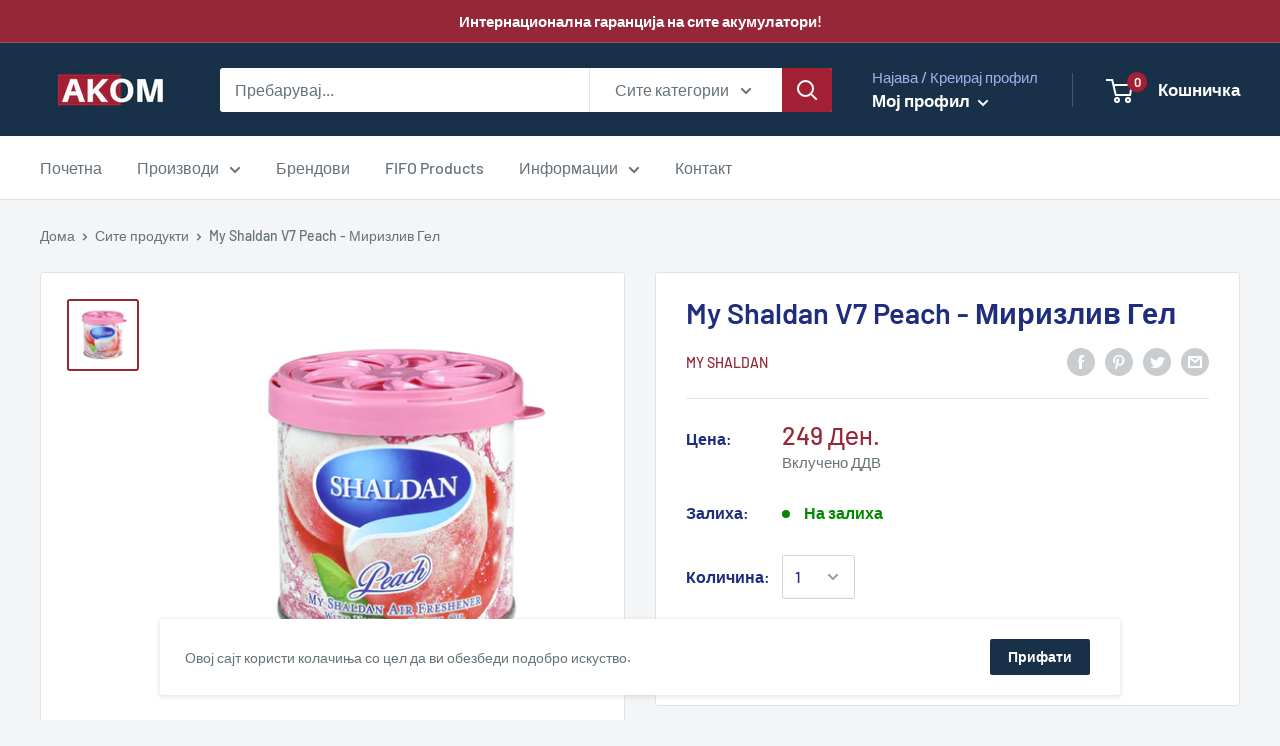

--- FILE ---
content_type: text/html; charset=utf-8
request_url: https://www.akom.mk/products/my-shaldan-v7-peach-%D0%BC%D0%B8%D1%80%D0%B8%D0%B7%D0%BB%D0%B8%D0%B2-%D0%B3%D0%B5%D0%BB
body_size: 26166
content:
<!doctype html>

<html class="no-js" lang="mk">
  <head>
    <meta charset="utf-8"> 
    <meta http-equiv="X-UA-Compatible" content="IE=edge,chrome=1">
    <meta name="viewport" content="width=device-width, initial-scale=1.0, height=device-height, minimum-scale=1.0, maximum-scale=1.0">
    <meta name="theme-color" content="#952737"><title>My Shaldan V7 Peach - Миризлив Гел &ndash; AKOM Premium
</title><meta name="description" content="Светол овошен букет којшто потсетува на мирисот на свежи праски. Совршено доловен мирис, сочен и свеж."><link rel="canonical" href="https://www.akom.mk/products/my-shaldan-v7-peach-%d0%bc%d0%b8%d1%80%d0%b8%d0%b7%d0%bb%d0%b8%d0%b2-%d0%b3%d0%b5%d0%bb"><link rel="shortcut icon" href="//www.akom.mk/cdn/shop/files/A-favicon_96x.png?v=1614330811" type="image/png"><link rel="preload" as="style" href="//www.akom.mk/cdn/shop/t/2/assets/theme.scss.css?v=3555544911153309081759260019">

    <meta property="og:type" content="product">
  <meta property="og:title" content="My Shaldan V7 Peach - Миризлив Гел"><meta property="og:image" content="http://www.akom.mk/cdn/shop/products/V7-Peach_1024x.jpg?v=1593992944">
    <meta property="og:image:secure_url" content="https://www.akom.mk/cdn/shop/products/V7-Peach_1024x.jpg?v=1593992944"><meta property="product:price:amount" content="249.00">
  <meta property="product:price:currency" content="MKD"><meta property="og:description" content="Светол овошен букет којшто потсетува на мирисот на свежи праски. Совршено доловен мирис, сочен и свеж."><meta property="og:url" content="https://www.akom.mk/products/my-shaldan-v7-peach-%d0%bc%d0%b8%d1%80%d0%b8%d0%b7%d0%bb%d0%b8%d0%b2-%d0%b3%d0%b5%d0%bb">
<meta property="og:site_name" content="AKOM Premium"><meta name="twitter:card" content="summary"><meta name="twitter:title" content="My Shaldan V7 Peach - Миризлив Гел">
  <meta name="twitter:description" content="Светол овошен букет којшто потсетува на мирисот на свежи праски. Совршено доловен мирис, сочен и свеж.">
  <meta name="twitter:image" content="https://www.akom.mk/cdn/shop/products/V7-Peach_600x600_crop_center.jpg?v=1593992944">
<link rel="preconnect" href="//fonts.shopifycdn.com">
    <link rel="dns-prefetch" href="//productreviews.shopifycdn.com">
    <link rel="dns-prefetch" href="//maps.googleapis.com">
    <link rel="dns-prefetch" href="//maps.gstatic.com">

    <script>window.performance && window.performance.mark && window.performance.mark('shopify.content_for_header.start');</script><meta id="shopify-digital-wallet" name="shopify-digital-wallet" content="/28062548050/digital_wallets/dialog">
<link rel="alternate" type="application/json+oembed" href="https://www.akom.mk/products/my-shaldan-v7-peach-%d0%bc%d0%b8%d1%80%d0%b8%d0%b7%d0%bb%d0%b8%d0%b2-%d0%b3%d0%b5%d0%bb.oembed">
<script async="async" src="/checkouts/internal/preloads.js?locale=mk-MK"></script>
<script id="shopify-features" type="application/json">{"accessToken":"35dc67280d2a94f0073150e78080785c","betas":["rich-media-storefront-analytics"],"domain":"www.akom.mk","predictiveSearch":true,"shopId":28062548050,"locale":"en"}</script>
<script>var Shopify = Shopify || {};
Shopify.shop = "akom-premium.myshopify.com";
Shopify.locale = "mk";
Shopify.currency = {"active":"MKD","rate":"1.0"};
Shopify.country = "MK";
Shopify.theme = {"name":"Warehouse","id":81302618194,"schema_name":"Warehouse","schema_version":"1.8.2","theme_store_id":871,"role":"main"};
Shopify.theme.handle = "null";
Shopify.theme.style = {"id":null,"handle":null};
Shopify.cdnHost = "www.akom.mk/cdn";
Shopify.routes = Shopify.routes || {};
Shopify.routes.root = "/";</script>
<script type="module">!function(o){(o.Shopify=o.Shopify||{}).modules=!0}(window);</script>
<script>!function(o){function n(){var o=[];function n(){o.push(Array.prototype.slice.apply(arguments))}return n.q=o,n}var t=o.Shopify=o.Shopify||{};t.loadFeatures=n(),t.autoloadFeatures=n()}(window);</script>
<script id="shop-js-analytics" type="application/json">{"pageType":"product"}</script>
<script defer="defer" async type="module" src="//www.akom.mk/cdn/shopifycloud/shop-js/modules/v2/client.init-shop-cart-sync_WVOgQShq.en.esm.js"></script>
<script defer="defer" async type="module" src="//www.akom.mk/cdn/shopifycloud/shop-js/modules/v2/chunk.common_C_13GLB1.esm.js"></script>
<script defer="defer" async type="module" src="//www.akom.mk/cdn/shopifycloud/shop-js/modules/v2/chunk.modal_CLfMGd0m.esm.js"></script>
<script type="module">
  await import("//www.akom.mk/cdn/shopifycloud/shop-js/modules/v2/client.init-shop-cart-sync_WVOgQShq.en.esm.js");
await import("//www.akom.mk/cdn/shopifycloud/shop-js/modules/v2/chunk.common_C_13GLB1.esm.js");
await import("//www.akom.mk/cdn/shopifycloud/shop-js/modules/v2/chunk.modal_CLfMGd0m.esm.js");

  window.Shopify.SignInWithShop?.initShopCartSync?.({"fedCMEnabled":true,"windoidEnabled":true});

</script>
<script id="__st">var __st={"a":28062548050,"offset":3600,"reqid":"5b679764-8e92-4e02-a07c-f363d2027f56-1769694513","pageurl":"www.akom.mk\/products\/my-shaldan-v7-peach-%D0%BC%D0%B8%D1%80%D0%B8%D0%B7%D0%BB%D0%B8%D0%B2-%D0%B3%D0%B5%D0%BB","u":"2d577b49c829","p":"product","rtyp":"product","rid":4699845623890};</script>
<script>window.ShopifyPaypalV4VisibilityTracking = true;</script>
<script id="captcha-bootstrap">!function(){'use strict';const t='contact',e='account',n='new_comment',o=[[t,t],['blogs',n],['comments',n],[t,'customer']],c=[[e,'customer_login'],[e,'guest_login'],[e,'recover_customer_password'],[e,'create_customer']],r=t=>t.map((([t,e])=>`form[action*='/${t}']:not([data-nocaptcha='true']) input[name='form_type'][value='${e}']`)).join(','),a=t=>()=>t?[...document.querySelectorAll(t)].map((t=>t.form)):[];function s(){const t=[...o],e=r(t);return a(e)}const i='password',u='form_key',d=['recaptcha-v3-token','g-recaptcha-response','h-captcha-response',i],f=()=>{try{return window.sessionStorage}catch{return}},m='__shopify_v',_=t=>t.elements[u];function p(t,e,n=!1){try{const o=window.sessionStorage,c=JSON.parse(o.getItem(e)),{data:r}=function(t){const{data:e,action:n}=t;return t[m]||n?{data:e,action:n}:{data:t,action:n}}(c);for(const[e,n]of Object.entries(r))t.elements[e]&&(t.elements[e].value=n);n&&o.removeItem(e)}catch(o){console.error('form repopulation failed',{error:o})}}const l='form_type',E='cptcha';function T(t){t.dataset[E]=!0}const w=window,h=w.document,L='Shopify',v='ce_forms',y='captcha';let A=!1;((t,e)=>{const n=(g='f06e6c50-85a8-45c8-87d0-21a2b65856fe',I='https://cdn.shopify.com/shopifycloud/storefront-forms-hcaptcha/ce_storefront_forms_captcha_hcaptcha.v1.5.2.iife.js',D={infoText:'Protected by hCaptcha',privacyText:'Privacy',termsText:'Terms'},(t,e,n)=>{const o=w[L][v],c=o.bindForm;if(c)return c(t,g,e,D).then(n);var r;o.q.push([[t,g,e,D],n]),r=I,A||(h.body.append(Object.assign(h.createElement('script'),{id:'captcha-provider',async:!0,src:r})),A=!0)});var g,I,D;w[L]=w[L]||{},w[L][v]=w[L][v]||{},w[L][v].q=[],w[L][y]=w[L][y]||{},w[L][y].protect=function(t,e){n(t,void 0,e),T(t)},Object.freeze(w[L][y]),function(t,e,n,w,h,L){const[v,y,A,g]=function(t,e,n){const i=e?o:[],u=t?c:[],d=[...i,...u],f=r(d),m=r(i),_=r(d.filter((([t,e])=>n.includes(e))));return[a(f),a(m),a(_),s()]}(w,h,L),I=t=>{const e=t.target;return e instanceof HTMLFormElement?e:e&&e.form},D=t=>v().includes(t);t.addEventListener('submit',(t=>{const e=I(t);if(!e)return;const n=D(e)&&!e.dataset.hcaptchaBound&&!e.dataset.recaptchaBound,o=_(e),c=g().includes(e)&&(!o||!o.value);(n||c)&&t.preventDefault(),c&&!n&&(function(t){try{if(!f())return;!function(t){const e=f();if(!e)return;const n=_(t);if(!n)return;const o=n.value;o&&e.removeItem(o)}(t);const e=Array.from(Array(32),(()=>Math.random().toString(36)[2])).join('');!function(t,e){_(t)||t.append(Object.assign(document.createElement('input'),{type:'hidden',name:u})),t.elements[u].value=e}(t,e),function(t,e){const n=f();if(!n)return;const o=[...t.querySelectorAll(`input[type='${i}']`)].map((({name:t})=>t)),c=[...d,...o],r={};for(const[a,s]of new FormData(t).entries())c.includes(a)||(r[a]=s);n.setItem(e,JSON.stringify({[m]:1,action:t.action,data:r}))}(t,e)}catch(e){console.error('failed to persist form',e)}}(e),e.submit())}));const S=(t,e)=>{t&&!t.dataset[E]&&(n(t,e.some((e=>e===t))),T(t))};for(const o of['focusin','change'])t.addEventListener(o,(t=>{const e=I(t);D(e)&&S(e,y())}));const B=e.get('form_key'),M=e.get(l),P=B&&M;t.addEventListener('DOMContentLoaded',(()=>{const t=y();if(P)for(const e of t)e.elements[l].value===M&&p(e,B);[...new Set([...A(),...v().filter((t=>'true'===t.dataset.shopifyCaptcha))])].forEach((e=>S(e,t)))}))}(h,new URLSearchParams(w.location.search),n,t,e,['guest_login'])})(!0,!0)}();</script>
<script integrity="sha256-4kQ18oKyAcykRKYeNunJcIwy7WH5gtpwJnB7kiuLZ1E=" data-source-attribution="shopify.loadfeatures" defer="defer" src="//www.akom.mk/cdn/shopifycloud/storefront/assets/storefront/load_feature-a0a9edcb.js" crossorigin="anonymous"></script>
<script data-source-attribution="shopify.dynamic_checkout.dynamic.init">var Shopify=Shopify||{};Shopify.PaymentButton=Shopify.PaymentButton||{isStorefrontPortableWallets:!0,init:function(){window.Shopify.PaymentButton.init=function(){};var t=document.createElement("script");t.src="https://www.akom.mk/cdn/shopifycloud/portable-wallets/latest/portable-wallets.en.js",t.type="module",document.head.appendChild(t)}};
</script>
<script data-source-attribution="shopify.dynamic_checkout.buyer_consent">
  function portableWalletsHideBuyerConsent(e){var t=document.getElementById("shopify-buyer-consent"),n=document.getElementById("shopify-subscription-policy-button");t&&n&&(t.classList.add("hidden"),t.setAttribute("aria-hidden","true"),n.removeEventListener("click",e))}function portableWalletsShowBuyerConsent(e){var t=document.getElementById("shopify-buyer-consent"),n=document.getElementById("shopify-subscription-policy-button");t&&n&&(t.classList.remove("hidden"),t.removeAttribute("aria-hidden"),n.addEventListener("click",e))}window.Shopify?.PaymentButton&&(window.Shopify.PaymentButton.hideBuyerConsent=portableWalletsHideBuyerConsent,window.Shopify.PaymentButton.showBuyerConsent=portableWalletsShowBuyerConsent);
</script>
<script data-source-attribution="shopify.dynamic_checkout.cart.bootstrap">document.addEventListener("DOMContentLoaded",(function(){function t(){return document.querySelector("shopify-accelerated-checkout-cart, shopify-accelerated-checkout")}if(t())Shopify.PaymentButton.init();else{new MutationObserver((function(e,n){t()&&(Shopify.PaymentButton.init(),n.disconnect())})).observe(document.body,{childList:!0,subtree:!0})}}));
</script>

<script>window.performance && window.performance.mark && window.performance.mark('shopify.content_for_header.end');</script>

    
  <script type="application/ld+json">
  {
    "@context": "http://schema.org",
    "@type": "Product",
    "offers": [{
          "@type": "Offer",
          "name": "Default Title",
          "availability":"https://schema.org/InStock",
          "price": 249.0,
          "priceCurrency": "MKD",
          "priceValidUntil": "2026-02-08","url": "/products/my-shaldan-v7-peach-%D0%BC%D0%B8%D1%80%D0%B8%D0%B7%D0%BB%D0%B8%D0%B2-%D0%B3%D0%B5%D0%BB/products/my-shaldan-v7-peach-%D0%BC%D0%B8%D1%80%D0%B8%D0%B7%D0%BB%D0%B8%D0%B2-%D0%B3%D0%B5%D0%BB?variant=32661165178962"
        }
],
    "brand": {
      "name": "My Shaldan"
    },
    "name": "My Shaldan V7 Peach - Миризлив Гел",
    "description": "Светол овошен букет којшто потсетува на мирисот на свежи праски. Совршено доловен мирис, сочен и свеж.",
    "category": "Освежувачи",
    "url": "/products/my-shaldan-v7-peach-%D0%BC%D0%B8%D1%80%D0%B8%D0%B7%D0%BB%D0%B8%D0%B2-%D0%B3%D0%B5%D0%BB/products/my-shaldan-v7-peach-%D0%BC%D0%B8%D1%80%D0%B8%D0%B7%D0%BB%D0%B8%D0%B2-%D0%B3%D0%B5%D0%BB",
    "sku": "",
    "image": {
      "@type": "ImageObject",
      "url": "https://www.akom.mk/cdn/shop/products/V7-Peach_1024x.jpg?v=1593992944",
      "image": "https://www.akom.mk/cdn/shop/products/V7-Peach_1024x.jpg?v=1593992944",
      "name": "My Shaldan V7 Peach - Миризлив Гел",
      "width": "1024",
      "height": "1024"
    }
  }
  </script>



  <script type="application/ld+json">
  {
    "@context": "http://schema.org",
    "@type": "BreadcrumbList",
  "itemListElement": [{
      "@type": "ListItem",
      "position": 1,
      "name": "Дома",
      "item": "https://www.akom.mk"
    },{
          "@type": "ListItem",
          "position": 2,
          "name": "My Shaldan V7 Peach - Миризлив Гел",
          "item": "https://www.akom.mk/products/my-shaldan-v7-peach-%D0%BC%D0%B8%D1%80%D0%B8%D0%B7%D0%BB%D0%B8%D0%B2-%D0%B3%D0%B5%D0%BB"
        }]
  }
  </script>


    <script>
      // This allows to expose several variables to the global scope, to be used in scripts
      window.theme = {
        pageType: "product",
        cartCount: 0,
        moneyFormat: "{{amount}} Ден.",
        moneyWithCurrencyFormat: "{{amount}} Ден. MKD",
        showDiscount: true,
        discountMode: "percentage",
        searchMode: "product,article",
        cartType: "drawer"
      };

      window.routes = {
        rootUrl: "\/",
        cartUrl: "\/cart",
        cartAddUrl: "\/cart\/add",
        cartChangeUrl: "\/cart\/change",
        searchUrl: "\/search",
        productRecommendationsUrl: "\/recommendations\/products"
      };

      window.languages = {
        collectionOnSaleLabel: "Заштеди {{savings}}",
        productFormUnavailable: "Недостапно",
        productFormAddToCart: "Додади во кошничка",
        productFormSoldOut: "Потрошено",
        shippingEstimatorNoResults: "Translation missing: mk.cart.shipping_estimator.no_results_title",
        shippingEstimatorOneResult: "Достапен е следниов начин на достава:",
        shippingEstimatorMultipleResults: "Translation missing: mk.cart.shipping_estimator.multiple_results_title",
        shippingEstimatorErrors: "Translation missing: mk.cart.shipping_estimator.errors"
      };

      window.lazySizesConfig = {
        loadHidden: false,
        hFac: 0.8,
        expFactor: 3,
        customMedia: {
          '--phone': '(max-width: 640px)',
          '--tablet': '(min-width: 641px) and (max-width: 1023px)',
          '--lap': '(min-width: 1024px)'
        }
      };

      document.documentElement.className = document.documentElement.className.replace('no-js', 'js');
    </script>

    <script src="//www.akom.mk/cdn/shop/t/2/assets/lazysizes.min.js?v=38423348123636194381586968123" async></script><script src="//polyfill-fastly.net/v3/polyfill.min.js?unknown=polyfill&features=fetch,Element.prototype.closest,Element.prototype.matches,Element.prototype.remove,Element.prototype.classList,Array.prototype.includes,Array.prototype.fill,String.prototype.includes,String.prototype.padStart,Object.assign,CustomEvent,Intl,URL,DOMTokenList,IntersectionObserver,IntersectionObserverEntry" defer></script>
    <script src="//www.akom.mk/cdn/shop/t/2/assets/libs.min.js?v=141095812039519903031586968123" defer></script>
    <script src="//www.akom.mk/cdn/shop/t/2/assets/theme.min.js?v=136109282511134679311586968127" defer></script>
    <script src="//www.akom.mk/cdn/shop/t/2/assets/custom.js?v=90373254691674712701586968125" defer></script>

    <link rel="stylesheet" href="//www.akom.mk/cdn/shop/t/2/assets/theme.scss.css?v=3555544911153309081759260019">

    <script>
      (function () {
        window.onpageshow = function() {
          // We force re-freshing the cart content onpageshow, as most browsers will serve a cache copy when hitting the
          // back button, which cause staled data
          document.documentElement.dispatchEvent(new CustomEvent('cart:refresh', {
            bubbles: true
          }));
        };
      })();
    </script>
  <link href="https://monorail-edge.shopifysvc.com" rel="dns-prefetch">
<script>(function(){if ("sendBeacon" in navigator && "performance" in window) {try {var session_token_from_headers = performance.getEntriesByType('navigation')[0].serverTiming.find(x => x.name == '_s').description;} catch {var session_token_from_headers = undefined;}var session_cookie_matches = document.cookie.match(/_shopify_s=([^;]*)/);var session_token_from_cookie = session_cookie_matches && session_cookie_matches.length === 2 ? session_cookie_matches[1] : "";var session_token = session_token_from_headers || session_token_from_cookie || "";function handle_abandonment_event(e) {var entries = performance.getEntries().filter(function(entry) {return /monorail-edge.shopifysvc.com/.test(entry.name);});if (!window.abandonment_tracked && entries.length === 0) {window.abandonment_tracked = true;var currentMs = Date.now();var navigation_start = performance.timing.navigationStart;var payload = {shop_id: 28062548050,url: window.location.href,navigation_start,duration: currentMs - navigation_start,session_token,page_type: "product"};window.navigator.sendBeacon("https://monorail-edge.shopifysvc.com/v1/produce", JSON.stringify({schema_id: "online_store_buyer_site_abandonment/1.1",payload: payload,metadata: {event_created_at_ms: currentMs,event_sent_at_ms: currentMs}}));}}window.addEventListener('pagehide', handle_abandonment_event);}}());</script>
<script id="web-pixels-manager-setup">(function e(e,d,r,n,o){if(void 0===o&&(o={}),!Boolean(null===(a=null===(i=window.Shopify)||void 0===i?void 0:i.analytics)||void 0===a?void 0:a.replayQueue)){var i,a;window.Shopify=window.Shopify||{};var t=window.Shopify;t.analytics=t.analytics||{};var s=t.analytics;s.replayQueue=[],s.publish=function(e,d,r){return s.replayQueue.push([e,d,r]),!0};try{self.performance.mark("wpm:start")}catch(e){}var l=function(){var e={modern:/Edge?\/(1{2}[4-9]|1[2-9]\d|[2-9]\d{2}|\d{4,})\.\d+(\.\d+|)|Firefox\/(1{2}[4-9]|1[2-9]\d|[2-9]\d{2}|\d{4,})\.\d+(\.\d+|)|Chrom(ium|e)\/(9{2}|\d{3,})\.\d+(\.\d+|)|(Maci|X1{2}).+ Version\/(15\.\d+|(1[6-9]|[2-9]\d|\d{3,})\.\d+)([,.]\d+|)( \(\w+\)|)( Mobile\/\w+|) Safari\/|Chrome.+OPR\/(9{2}|\d{3,})\.\d+\.\d+|(CPU[ +]OS|iPhone[ +]OS|CPU[ +]iPhone|CPU IPhone OS|CPU iPad OS)[ +]+(15[._]\d+|(1[6-9]|[2-9]\d|\d{3,})[._]\d+)([._]\d+|)|Android:?[ /-](13[3-9]|1[4-9]\d|[2-9]\d{2}|\d{4,})(\.\d+|)(\.\d+|)|Android.+Firefox\/(13[5-9]|1[4-9]\d|[2-9]\d{2}|\d{4,})\.\d+(\.\d+|)|Android.+Chrom(ium|e)\/(13[3-9]|1[4-9]\d|[2-9]\d{2}|\d{4,})\.\d+(\.\d+|)|SamsungBrowser\/([2-9]\d|\d{3,})\.\d+/,legacy:/Edge?\/(1[6-9]|[2-9]\d|\d{3,})\.\d+(\.\d+|)|Firefox\/(5[4-9]|[6-9]\d|\d{3,})\.\d+(\.\d+|)|Chrom(ium|e)\/(5[1-9]|[6-9]\d|\d{3,})\.\d+(\.\d+|)([\d.]+$|.*Safari\/(?![\d.]+ Edge\/[\d.]+$))|(Maci|X1{2}).+ Version\/(10\.\d+|(1[1-9]|[2-9]\d|\d{3,})\.\d+)([,.]\d+|)( \(\w+\)|)( Mobile\/\w+|) Safari\/|Chrome.+OPR\/(3[89]|[4-9]\d|\d{3,})\.\d+\.\d+|(CPU[ +]OS|iPhone[ +]OS|CPU[ +]iPhone|CPU IPhone OS|CPU iPad OS)[ +]+(10[._]\d+|(1[1-9]|[2-9]\d|\d{3,})[._]\d+)([._]\d+|)|Android:?[ /-](13[3-9]|1[4-9]\d|[2-9]\d{2}|\d{4,})(\.\d+|)(\.\d+|)|Mobile Safari.+OPR\/([89]\d|\d{3,})\.\d+\.\d+|Android.+Firefox\/(13[5-9]|1[4-9]\d|[2-9]\d{2}|\d{4,})\.\d+(\.\d+|)|Android.+Chrom(ium|e)\/(13[3-9]|1[4-9]\d|[2-9]\d{2}|\d{4,})\.\d+(\.\d+|)|Android.+(UC? ?Browser|UCWEB|U3)[ /]?(15\.([5-9]|\d{2,})|(1[6-9]|[2-9]\d|\d{3,})\.\d+)\.\d+|SamsungBrowser\/(5\.\d+|([6-9]|\d{2,})\.\d+)|Android.+MQ{2}Browser\/(14(\.(9|\d{2,})|)|(1[5-9]|[2-9]\d|\d{3,})(\.\d+|))(\.\d+|)|K[Aa][Ii]OS\/(3\.\d+|([4-9]|\d{2,})\.\d+)(\.\d+|)/},d=e.modern,r=e.legacy,n=navigator.userAgent;return n.match(d)?"modern":n.match(r)?"legacy":"unknown"}(),u="modern"===l?"modern":"legacy",c=(null!=n?n:{modern:"",legacy:""})[u],f=function(e){return[e.baseUrl,"/wpm","/b",e.hashVersion,"modern"===e.buildTarget?"m":"l",".js"].join("")}({baseUrl:d,hashVersion:r,buildTarget:u}),m=function(e){var d=e.version,r=e.bundleTarget,n=e.surface,o=e.pageUrl,i=e.monorailEndpoint;return{emit:function(e){var a=e.status,t=e.errorMsg,s=(new Date).getTime(),l=JSON.stringify({metadata:{event_sent_at_ms:s},events:[{schema_id:"web_pixels_manager_load/3.1",payload:{version:d,bundle_target:r,page_url:o,status:a,surface:n,error_msg:t},metadata:{event_created_at_ms:s}}]});if(!i)return console&&console.warn&&console.warn("[Web Pixels Manager] No Monorail endpoint provided, skipping logging."),!1;try{return self.navigator.sendBeacon.bind(self.navigator)(i,l)}catch(e){}var u=new XMLHttpRequest;try{return u.open("POST",i,!0),u.setRequestHeader("Content-Type","text/plain"),u.send(l),!0}catch(e){return console&&console.warn&&console.warn("[Web Pixels Manager] Got an unhandled error while logging to Monorail."),!1}}}}({version:r,bundleTarget:l,surface:e.surface,pageUrl:self.location.href,monorailEndpoint:e.monorailEndpoint});try{o.browserTarget=l,function(e){var d=e.src,r=e.async,n=void 0===r||r,o=e.onload,i=e.onerror,a=e.sri,t=e.scriptDataAttributes,s=void 0===t?{}:t,l=document.createElement("script"),u=document.querySelector("head"),c=document.querySelector("body");if(l.async=n,l.src=d,a&&(l.integrity=a,l.crossOrigin="anonymous"),s)for(var f in s)if(Object.prototype.hasOwnProperty.call(s,f))try{l.dataset[f]=s[f]}catch(e){}if(o&&l.addEventListener("load",o),i&&l.addEventListener("error",i),u)u.appendChild(l);else{if(!c)throw new Error("Did not find a head or body element to append the script");c.appendChild(l)}}({src:f,async:!0,onload:function(){if(!function(){var e,d;return Boolean(null===(d=null===(e=window.Shopify)||void 0===e?void 0:e.analytics)||void 0===d?void 0:d.initialized)}()){var d=window.webPixelsManager.init(e)||void 0;if(d){var r=window.Shopify.analytics;r.replayQueue.forEach((function(e){var r=e[0],n=e[1],o=e[2];d.publishCustomEvent(r,n,o)})),r.replayQueue=[],r.publish=d.publishCustomEvent,r.visitor=d.visitor,r.initialized=!0}}},onerror:function(){return m.emit({status:"failed",errorMsg:"".concat(f," has failed to load")})},sri:function(e){var d=/^sha384-[A-Za-z0-9+/=]+$/;return"string"==typeof e&&d.test(e)}(c)?c:"",scriptDataAttributes:o}),m.emit({status:"loading"})}catch(e){m.emit({status:"failed",errorMsg:(null==e?void 0:e.message)||"Unknown error"})}}})({shopId: 28062548050,storefrontBaseUrl: "https://www.akom.mk",extensionsBaseUrl: "https://extensions.shopifycdn.com/cdn/shopifycloud/web-pixels-manager",monorailEndpoint: "https://monorail-edge.shopifysvc.com/unstable/produce_batch",surface: "storefront-renderer",enabledBetaFlags: ["2dca8a86"],webPixelsConfigList: [{"id":"37552210","eventPayloadVersion":"v1","runtimeContext":"LAX","scriptVersion":"1","type":"CUSTOM","privacyPurposes":["MARKETING"],"name":"Meta pixel (migrated)"},{"id":"shopify-app-pixel","configuration":"{}","eventPayloadVersion":"v1","runtimeContext":"STRICT","scriptVersion":"0450","apiClientId":"shopify-pixel","type":"APP","privacyPurposes":["ANALYTICS","MARKETING"]},{"id":"shopify-custom-pixel","eventPayloadVersion":"v1","runtimeContext":"LAX","scriptVersion":"0450","apiClientId":"shopify-pixel","type":"CUSTOM","privacyPurposes":["ANALYTICS","MARKETING"]}],isMerchantRequest: false,initData: {"shop":{"name":"AKOM Premium","paymentSettings":{"currencyCode":"MKD"},"myshopifyDomain":"akom-premium.myshopify.com","countryCode":"MK","storefrontUrl":"https:\/\/www.akom.mk"},"customer":null,"cart":null,"checkout":null,"productVariants":[{"price":{"amount":249.0,"currencyCode":"MKD"},"product":{"title":"My Shaldan V7 Peach - Миризлив Гел","vendor":"My Shaldan","id":"4699845623890","untranslatedTitle":"My Shaldan V7 Peach - Миризлив Гел","url":"\/products\/my-shaldan-v7-peach-%D0%BC%D0%B8%D1%80%D0%B8%D0%B7%D0%BB%D0%B8%D0%B2-%D0%B3%D0%B5%D0%BB","type":"Освежувачи"},"id":"32661165178962","image":{"src":"\/\/www.akom.mk\/cdn\/shop\/products\/V7-Peach.jpg?v=1593992944"},"sku":"","title":"Default Title","untranslatedTitle":"Default Title"}],"purchasingCompany":null},},"https://www.akom.mk/cdn","1d2a099fw23dfb22ep557258f5m7a2edbae",{"modern":"","legacy":""},{"shopId":"28062548050","storefrontBaseUrl":"https:\/\/www.akom.mk","extensionBaseUrl":"https:\/\/extensions.shopifycdn.com\/cdn\/shopifycloud\/web-pixels-manager","surface":"storefront-renderer","enabledBetaFlags":"[\"2dca8a86\"]","isMerchantRequest":"false","hashVersion":"1d2a099fw23dfb22ep557258f5m7a2edbae","publish":"custom","events":"[[\"page_viewed\",{}],[\"product_viewed\",{\"productVariant\":{\"price\":{\"amount\":249.0,\"currencyCode\":\"MKD\"},\"product\":{\"title\":\"My Shaldan V7 Peach - Миризлив Гел\",\"vendor\":\"My Shaldan\",\"id\":\"4699845623890\",\"untranslatedTitle\":\"My Shaldan V7 Peach - Миризлив Гел\",\"url\":\"\/products\/my-shaldan-v7-peach-%D0%BC%D0%B8%D1%80%D0%B8%D0%B7%D0%BB%D0%B8%D0%B2-%D0%B3%D0%B5%D0%BB\",\"type\":\"Освежувачи\"},\"id\":\"32661165178962\",\"image\":{\"src\":\"\/\/www.akom.mk\/cdn\/shop\/products\/V7-Peach.jpg?v=1593992944\"},\"sku\":\"\",\"title\":\"Default Title\",\"untranslatedTitle\":\"Default Title\"}}]]"});</script><script>
  window.ShopifyAnalytics = window.ShopifyAnalytics || {};
  window.ShopifyAnalytics.meta = window.ShopifyAnalytics.meta || {};
  window.ShopifyAnalytics.meta.currency = 'MKD';
  var meta = {"product":{"id":4699845623890,"gid":"gid:\/\/shopify\/Product\/4699845623890","vendor":"My Shaldan","type":"Освежувачи","handle":"my-shaldan-v7-peach-миризлив-гел","variants":[{"id":32661165178962,"price":24900,"name":"My Shaldan V7 Peach - Миризлив Гел","public_title":null,"sku":""}],"remote":false},"page":{"pageType":"product","resourceType":"product","resourceId":4699845623890,"requestId":"5b679764-8e92-4e02-a07c-f363d2027f56-1769694513"}};
  for (var attr in meta) {
    window.ShopifyAnalytics.meta[attr] = meta[attr];
  }
</script>
<script class="analytics">
  (function () {
    var customDocumentWrite = function(content) {
      var jquery = null;

      if (window.jQuery) {
        jquery = window.jQuery;
      } else if (window.Checkout && window.Checkout.$) {
        jquery = window.Checkout.$;
      }

      if (jquery) {
        jquery('body').append(content);
      }
    };

    var hasLoggedConversion = function(token) {
      if (token) {
        return document.cookie.indexOf('loggedConversion=' + token) !== -1;
      }
      return false;
    }

    var setCookieIfConversion = function(token) {
      if (token) {
        var twoMonthsFromNow = new Date(Date.now());
        twoMonthsFromNow.setMonth(twoMonthsFromNow.getMonth() + 2);

        document.cookie = 'loggedConversion=' + token + '; expires=' + twoMonthsFromNow;
      }
    }

    var trekkie = window.ShopifyAnalytics.lib = window.trekkie = window.trekkie || [];
    if (trekkie.integrations) {
      return;
    }
    trekkie.methods = [
      'identify',
      'page',
      'ready',
      'track',
      'trackForm',
      'trackLink'
    ];
    trekkie.factory = function(method) {
      return function() {
        var args = Array.prototype.slice.call(arguments);
        args.unshift(method);
        trekkie.push(args);
        return trekkie;
      };
    };
    for (var i = 0; i < trekkie.methods.length; i++) {
      var key = trekkie.methods[i];
      trekkie[key] = trekkie.factory(key);
    }
    trekkie.load = function(config) {
      trekkie.config = config || {};
      trekkie.config.initialDocumentCookie = document.cookie;
      var first = document.getElementsByTagName('script')[0];
      var script = document.createElement('script');
      script.type = 'text/javascript';
      script.onerror = function(e) {
        var scriptFallback = document.createElement('script');
        scriptFallback.type = 'text/javascript';
        scriptFallback.onerror = function(error) {
                var Monorail = {
      produce: function produce(monorailDomain, schemaId, payload) {
        var currentMs = new Date().getTime();
        var event = {
          schema_id: schemaId,
          payload: payload,
          metadata: {
            event_created_at_ms: currentMs,
            event_sent_at_ms: currentMs
          }
        };
        return Monorail.sendRequest("https://" + monorailDomain + "/v1/produce", JSON.stringify(event));
      },
      sendRequest: function sendRequest(endpointUrl, payload) {
        // Try the sendBeacon API
        if (window && window.navigator && typeof window.navigator.sendBeacon === 'function' && typeof window.Blob === 'function' && !Monorail.isIos12()) {
          var blobData = new window.Blob([payload], {
            type: 'text/plain'
          });

          if (window.navigator.sendBeacon(endpointUrl, blobData)) {
            return true;
          } // sendBeacon was not successful

        } // XHR beacon

        var xhr = new XMLHttpRequest();

        try {
          xhr.open('POST', endpointUrl);
          xhr.setRequestHeader('Content-Type', 'text/plain');
          xhr.send(payload);
        } catch (e) {
          console.log(e);
        }

        return false;
      },
      isIos12: function isIos12() {
        return window.navigator.userAgent.lastIndexOf('iPhone; CPU iPhone OS 12_') !== -1 || window.navigator.userAgent.lastIndexOf('iPad; CPU OS 12_') !== -1;
      }
    };
    Monorail.produce('monorail-edge.shopifysvc.com',
      'trekkie_storefront_load_errors/1.1',
      {shop_id: 28062548050,
      theme_id: 81302618194,
      app_name: "storefront",
      context_url: window.location.href,
      source_url: "//www.akom.mk/cdn/s/trekkie.storefront.a804e9514e4efded663580eddd6991fcc12b5451.min.js"});

        };
        scriptFallback.async = true;
        scriptFallback.src = '//www.akom.mk/cdn/s/trekkie.storefront.a804e9514e4efded663580eddd6991fcc12b5451.min.js';
        first.parentNode.insertBefore(scriptFallback, first);
      };
      script.async = true;
      script.src = '//www.akom.mk/cdn/s/trekkie.storefront.a804e9514e4efded663580eddd6991fcc12b5451.min.js';
      first.parentNode.insertBefore(script, first);
    };
    trekkie.load(
      {"Trekkie":{"appName":"storefront","development":false,"defaultAttributes":{"shopId":28062548050,"isMerchantRequest":null,"themeId":81302618194,"themeCityHash":"9704181805428160240","contentLanguage":"mk","currency":"MKD","eventMetadataId":"c71c6db1-89e6-40eb-8ca0-d764ca351996"},"isServerSideCookieWritingEnabled":true,"monorailRegion":"shop_domain","enabledBetaFlags":["65f19447","b5387b81"]},"Session Attribution":{},"S2S":{"facebookCapiEnabled":false,"source":"trekkie-storefront-renderer","apiClientId":580111}}
    );

    var loaded = false;
    trekkie.ready(function() {
      if (loaded) return;
      loaded = true;

      window.ShopifyAnalytics.lib = window.trekkie;

      var originalDocumentWrite = document.write;
      document.write = customDocumentWrite;
      try { window.ShopifyAnalytics.merchantGoogleAnalytics.call(this); } catch(error) {};
      document.write = originalDocumentWrite;

      window.ShopifyAnalytics.lib.page(null,{"pageType":"product","resourceType":"product","resourceId":4699845623890,"requestId":"5b679764-8e92-4e02-a07c-f363d2027f56-1769694513","shopifyEmitted":true});

      var match = window.location.pathname.match(/checkouts\/(.+)\/(thank_you|post_purchase)/)
      var token = match? match[1]: undefined;
      if (!hasLoggedConversion(token)) {
        setCookieIfConversion(token);
        window.ShopifyAnalytics.lib.track("Viewed Product",{"currency":"MKD","variantId":32661165178962,"productId":4699845623890,"productGid":"gid:\/\/shopify\/Product\/4699845623890","name":"My Shaldan V7 Peach - Миризлив Гел","price":"249.00","sku":"","brand":"My Shaldan","variant":null,"category":"Освежувачи","nonInteraction":true,"remote":false},undefined,undefined,{"shopifyEmitted":true});
      window.ShopifyAnalytics.lib.track("monorail:\/\/trekkie_storefront_viewed_product\/1.1",{"currency":"MKD","variantId":32661165178962,"productId":4699845623890,"productGid":"gid:\/\/shopify\/Product\/4699845623890","name":"My Shaldan V7 Peach - Миризлив Гел","price":"249.00","sku":"","brand":"My Shaldan","variant":null,"category":"Освежувачи","nonInteraction":true,"remote":false,"referer":"https:\/\/www.akom.mk\/products\/my-shaldan-v7-peach-%D0%BC%D0%B8%D1%80%D0%B8%D0%B7%D0%BB%D0%B8%D0%B2-%D0%B3%D0%B5%D0%BB"});
      }
    });


        var eventsListenerScript = document.createElement('script');
        eventsListenerScript.async = true;
        eventsListenerScript.src = "//www.akom.mk/cdn/shopifycloud/storefront/assets/shop_events_listener-3da45d37.js";
        document.getElementsByTagName('head')[0].appendChild(eventsListenerScript);

})();</script>
<script
  defer
  src="https://www.akom.mk/cdn/shopifycloud/perf-kit/shopify-perf-kit-3.1.0.min.js"
  data-application="storefront-renderer"
  data-shop-id="28062548050"
  data-render-region="gcp-us-east1"
  data-page-type="product"
  data-theme-instance-id="81302618194"
  data-theme-name="Warehouse"
  data-theme-version="1.8.2"
  data-monorail-region="shop_domain"
  data-resource-timing-sampling-rate="10"
  data-shs="true"
  data-shs-beacon="true"
  data-shs-export-with-fetch="true"
  data-shs-logs-sample-rate="1"
  data-shs-beacon-endpoint="https://www.akom.mk/api/collect"
></script>
</head>

  <body class="warehouse--v1  template-product" data-instant-intensity="viewport">
    <span class="loading-bar"></span>

    <div id="shopify-section-announcement-bar" class="shopify-section"><section data-section-id="announcement-bar" data-section-type="announcement-bar" data-section-settings='{
    "showNewsletter": false
  }'><div class="announcement-bar">
      <div class="container">
        <div class="announcement-bar__inner"><p class="announcement-bar__content announcement-bar__content--center">Интернационална гаранција на сите акумулатори!</p></div>
      </div>
    </div>
  </section>

  <style>
    .announcement-bar {
      background: #952737;
      color: #ffffff;
    }
  </style>

  <script>document.documentElement.style.removeProperty('--announcement-bar-button-width');document.documentElement.style.setProperty('--announcement-bar-height', document.getElementById('shopify-section-announcement-bar').clientHeight + 'px');
  </script></div>
<div id="shopify-section-popups" class="shopify-section"><div data-section-id="popups" data-section-type="popups"></div>

</div>
<div id="shopify-section-header" class="shopify-section"><section data-section-id="header" data-section-type="header" data-section-settings='{
  "navigationLayout": "inline",
  "desktopOpenTrigger": "hover",
  "useStickyHeader": true
}'>
  <header class="header header--inline " role="banner">
    <div class="container">
      <div class="header__inner"><nav class="header__mobile-nav hidden-lap-and-up">
            <button class="header__mobile-nav-toggle icon-state touch-area" data-action="toggle-menu" aria-expanded="false" aria-haspopup="true" aria-controls="mobile-menu" aria-label="Отвори мени">
              <span class="icon-state__primary"><svg class="icon icon--hamburger-mobile" viewBox="0 0 20 16" role="presentation">
      <path d="M0 14h20v2H0v-2zM0 0h20v2H0V0zm0 7h20v2H0V7z" fill="currentColor" fill-rule="evenodd"></path>
    </svg></span>
              <span class="icon-state__secondary"><svg class="icon icon--close" viewBox="0 0 19 19" role="presentation">
      <path d="M9.1923882 8.39339828l7.7781745-7.7781746 1.4142136 1.41421357-7.7781746 7.77817459 7.7781746 7.77817456L16.9705627 19l-7.7781745-7.7781746L1.41421356 19 0 17.5857864l7.7781746-7.77817456L0 2.02943725 1.41421356.61522369 9.1923882 8.39339828z" fill="currentColor" fill-rule="evenodd"></path>
    </svg></span>
            </button><div id="mobile-menu" class="mobile-menu" aria-hidden="true"><svg class="icon icon--nav-triangle-borderless" viewBox="0 0 20 9" role="presentation">
      <path d="M.47108938 9c.2694725-.26871321.57077721-.56867841.90388257-.89986354C3.12384116 6.36134886 5.74788116 3.76338565 9.2467995.30653888c.4145057-.4095171 1.0844277-.40860098 1.4977971.00205122L19.4935156 9H.47108938z" fill="#ffffff"></path>
    </svg><div class="mobile-menu__inner">
    <div class="mobile-menu__panel">
      <div class="mobile-menu__section">
        <ul class="mobile-menu__nav" data-type="menu"><li class="mobile-menu__nav-item"><a href="/" class="mobile-menu__nav-link" data-type="menuitem">Почетна</a></li><li class="mobile-menu__nav-item"><button class="mobile-menu__nav-link" data-type="menuitem" aria-haspopup="true" aria-expanded="false" aria-controls="mobile-panel-1" data-action="open-panel">Производи<svg class="icon icon--arrow-right" viewBox="0 0 8 12" role="presentation">
      <path stroke="currentColor" stroke-width="2" d="M2 2l4 4-4 4" fill="none" stroke-linecap="square"></path>
    </svg></button></li><li class="mobile-menu__nav-item"><a href="/pages/%D0%B1%D1%80%D0%B5%D0%BD%D0%B4%D0%BE%D0%B2%D0%B8" class="mobile-menu__nav-link" data-type="menuitem">Брендови</a></li><li class="mobile-menu__nav-item"><a href="/collections/fifo" class="mobile-menu__nav-link" data-type="menuitem">FIFO Products</a></li><li class="mobile-menu__nav-item"><button class="mobile-menu__nav-link" data-type="menuitem" aria-haspopup="true" aria-expanded="false" aria-controls="mobile-panel-4" data-action="open-panel">Информации<svg class="icon icon--arrow-right" viewBox="0 0 8 12" role="presentation">
      <path stroke="currentColor" stroke-width="2" d="M2 2l4 4-4 4" fill="none" stroke-linecap="square"></path>
    </svg></button></li><li class="mobile-menu__nav-item"><a href="/pages/kontakt" class="mobile-menu__nav-link" data-type="menuitem">Контакт</a></li></ul>
      </div><div class="mobile-menu__section mobile-menu__section--loose">
          <p class="mobile-menu__section-title heading h5">Ви треба помош?</p><div class="mobile-menu__help-wrapper"><svg class="icon icon--bi-phone" viewBox="0 0 24 24" role="presentation">
      <g stroke-width="2" fill="none" fill-rule="evenodd" stroke-linecap="square">
        <path d="M17 15l-3 3-8-8 3-3-5-5-3 3c0 9.941 8.059 18 18 18l3-3-5-5z" stroke="#1e2d7d"></path>
        <path d="M14 1c4.971 0 9 4.029 9 9m-9-5c2.761 0 5 2.239 5 5" stroke="#952737"></path>
      </g>
    </svg><span>Јавете ни се на: 078 430 676</span>
            </div><div class="mobile-menu__help-wrapper"><svg class="icon icon--bi-email" viewBox="0 0 22 22" role="presentation">
      <g fill="none" fill-rule="evenodd">
        <path stroke="#952737" d="M.916667 10.08333367l3.66666667-2.65833334v4.65849997zm20.1666667 0L17.416667 7.42500033v4.65849997z"></path>
        <path stroke="#1e2d7d" stroke-width="2" d="M4.58333367 7.42500033L.916667 10.08333367V21.0833337h20.1666667V10.08333367L17.416667 7.42500033"></path>
        <path stroke="#1e2d7d" stroke-width="2" d="M4.58333367 12.1000003V.916667H17.416667v11.1833333m-16.5-2.01666663L21.0833337 21.0833337m0-11.00000003L11.0000003 15.5833337"></path>
        <path d="M8.25000033 5.50000033h5.49999997M8.25000033 9.166667h5.49999997" stroke="#952737" stroke-width="2" stroke-linecap="square"></path>
      </g>
    </svg><a href="mailto:akom.webshop@gmail.com">akom.webshop@gmail.com</a>
            </div></div></div><div id="mobile-panel-1" class="mobile-menu__panel is-nested">
          <div class="mobile-menu__section is-sticky">
            <button class="mobile-menu__back-button" data-action="close-panel"><svg class="icon icon--arrow-left" viewBox="0 0 8 12" role="presentation">
      <path stroke="currentColor" stroke-width="2" d="M6 10L2 6l4-4" fill="none" stroke-linecap="square"></path>
    </svg> Назад</button>
          </div>

          <div class="mobile-menu__section"><div class="mobile-menu__nav-list"><div class="mobile-menu__nav-list-item">
                    <button class="mobile-menu__nav-list-toggle text--strong" aria-controls="mobile-list-0" aria-expanded="false" data-action="toggle-collapsible" data-close-siblings="false">Автокозметика<svg class="icon icon--arrow-bottom" viewBox="0 0 12 8" role="presentation">
      <path stroke="currentColor" stroke-width="2" d="M10 2L6 6 2 2" fill="none" stroke-linecap="square"></path>
    </svg>
                    </button>

                    <div id="mobile-list-0" class="mobile-menu__nav-collapsible">
                      <div class="mobile-menu__nav-collapsible-content">
                        <ul class="mobile-menu__nav" data-type="menu"><li class="mobile-menu__nav-item">
                              <a href="/collections/%D0%B0%D0%B2%D1%82%D0%BE%D0%BA%D0%BE%D0%B7%D0%BC%D0%B5%D1%82%D0%B8%D0%BA%D0%B0/%D0%90%D0%B2%D1%82%D0%BE%D0%BA%D0%BE%D0%B7%D0%BC%D0%B5%D1%82%D0%B8%D0%BA%D0%B0-%D0%95%D0%BA%D1%81%D1%82%D0%B5%D1%80%D0%B8%D0%B5%D1%80" class="mobile-menu__nav-link" data-type="menuitem">Екстериер</a>
                            </li><li class="mobile-menu__nav-item">
                              <a href="/collections/%D0%B0%D0%B2%D1%82%D0%BE%D0%BA%D0%BE%D0%B7%D0%BC%D0%B5%D1%82%D0%B8%D0%BA%D0%B0/%D0%90%D0%B2%D1%82%D0%BE%D0%BA%D0%BE%D0%B7%D0%BC%D0%B5%D1%82%D0%B8%D0%BA%D0%B0-%D0%95%D0%BD%D1%82%D0%B5%D1%80%D0%B8%D0%B5%D1%80" class="mobile-menu__nav-link" data-type="menuitem">Ентериер</a>
                            </li></ul>
                      </div>
                    </div>
                  </div><div class="mobile-menu__nav-list-item">
                    <button class="mobile-menu__nav-list-toggle text--strong" aria-controls="mobile-list-1" aria-expanded="false" data-action="toggle-collapsible" data-close-siblings="false">Авто Опрема<svg class="icon icon--arrow-bottom" viewBox="0 0 12 8" role="presentation">
      <path stroke="currentColor" stroke-width="2" d="M10 2L6 6 2 2" fill="none" stroke-linecap="square"></path>
    </svg>
                    </button>

                    <div id="mobile-list-1" class="mobile-menu__nav-collapsible">
                      <div class="mobile-menu__nav-collapsible-content">
                        <ul class="mobile-menu__nav" data-type="menu"><li class="mobile-menu__nav-item">
                              <a href="/collections/%D1%81%D0%BE%D0%BE%D0%B1%D1%80%D0%B0%D1%9C%D0%B0%D1%98%D0%BD%D0%B0-%D0%BE%D0%BF%D1%80%D0%B5%D0%BC%D0%B0" class="mobile-menu__nav-link" data-type="menuitem">Сообраќајна опрема</a>
                            </li><li class="mobile-menu__nav-item">
                              <a href="/collections/%D1%80%D0%B0%D0%B7%D0%BD%D0%B0-%D0%BE%D0%BF%D1%80%D0%B5%D0%BC%D0%B0" class="mobile-menu__nav-link" data-type="menuitem">Разна опрема</a>
                            </li></ul>
                      </div>
                    </div>
                  </div><div class="mobile-menu__nav-list-item">
                    <button class="mobile-menu__nav-list-toggle text--strong" aria-controls="mobile-list-2" aria-expanded="false" data-action="toggle-collapsible" data-close-siblings="false">Акумулатори<svg class="icon icon--arrow-bottom" viewBox="0 0 12 8" role="presentation">
      <path stroke="currentColor" stroke-width="2" d="M10 2L6 6 2 2" fill="none" stroke-linecap="square"></path>
    </svg>
                    </button>

                    <div id="mobile-list-2" class="mobile-menu__nav-collapsible">
                      <div class="mobile-menu__nav-collapsible-content">
                        <ul class="mobile-menu__nav" data-type="menu"><li class="mobile-menu__nav-item">
                              <a href="/collections/%D0%B0%D0%BA%D1%83%D0%BC%D1%83%D0%BB%D0%B0%D1%82%D0%BE%D1%80%D0%B8/%D0%BF%D0%B0%D1%82%D0%BD%D0%B8%D1%87%D0%BA%D0%B8" class="mobile-menu__nav-link" data-type="menuitem">Патнички програм</a>
                            </li><li class="mobile-menu__nav-item">
                              <a href="/collections/%D0%B0%D0%BA%D1%83%D0%BC%D1%83%D0%BB%D0%B0%D1%82%D0%BE%D1%80%D0%B8/%D1%82%D0%BE%D0%B2%D0%B0%D1%80%D0%B5%D0%BD" class="mobile-menu__nav-link" data-type="menuitem">Товарен програм</a>
                            </li><li class="mobile-menu__nav-item">
                              <a href="/collections/%D0%B0%D0%BA%D1%83%D0%BC%D1%83%D0%BB%D0%B0%D1%82%D0%BE%D1%80%D0%B8-%D0%B7%D0%B0-%D0%BC%D0%BE%D1%82%D0%BE%D1%86%D0%B8%D0%BA%D0%BB%D0%B8" class="mobile-menu__nav-link" data-type="menuitem">Акумулатори за моторцикли</a>
                            </li></ul>
                      </div>
                    </div>
                  </div><div class="mobile-menu__nav-list-item">
                    <button class="mobile-menu__nav-list-toggle text--strong" aria-controls="mobile-list-3" aria-expanded="false" data-action="toggle-collapsible" data-close-siblings="false">Моторни масла и адитиви<svg class="icon icon--arrow-bottom" viewBox="0 0 12 8" role="presentation">
      <path stroke="currentColor" stroke-width="2" d="M10 2L6 6 2 2" fill="none" stroke-linecap="square"></path>
    </svg>
                    </button>

                    <div id="mobile-list-3" class="mobile-menu__nav-collapsible">
                      <div class="mobile-menu__nav-collapsible-content">
                        <ul class="mobile-menu__nav" data-type="menu"><li class="mobile-menu__nav-item">
                              <a href="/collections/motorni-masla" class="mobile-menu__nav-link" data-type="menuitem">Моторни масла</a>
                            </li><li class="mobile-menu__nav-item">
                              <a href="/collections/%D0%B0%D0%B4%D0%B8%D1%82%D0%B8%D0%B2%D0%B8" class="mobile-menu__nav-link" data-type="menuitem">Адитиви</a>
                            </li></ul>
                      </div>
                    </div>
                  </div><div class="mobile-menu__nav-list-item">
                    <button class="mobile-menu__nav-list-toggle text--strong" aria-controls="mobile-list-4" aria-expanded="false" data-action="toggle-collapsible" data-close-siblings="false">Додатоци<svg class="icon icon--arrow-bottom" viewBox="0 0 12 8" role="presentation">
      <path stroke="currentColor" stroke-width="2" d="M10 2L6 6 2 2" fill="none" stroke-linecap="square"></path>
    </svg>
                    </button>

                    <div id="mobile-list-4" class="mobile-menu__nav-collapsible">
                      <div class="mobile-menu__nav-collapsible-content">
                        <ul class="mobile-menu__nav" data-type="menu"><li class="mobile-menu__nav-item">
                              <a href="/collections/%D0%B1%D1%80%D0%B8%D1%88%D0%B0%D1%87%D0%B8-%D0%B7%D0%B0-%D0%BA%D0%BE%D0%BB%D0%B0" class="mobile-menu__nav-link" data-type="menuitem">Бришачи за кола</a>
                            </li><li class="mobile-menu__nav-item">
                              <a href="/collections/%D1%81%D0%B8%D1%98%D0%B0%D0%BB%D0%B8%D1%86%D0%B8" class="mobile-menu__nav-link" data-type="menuitem">Сијалици</a>
                            </li><li class="mobile-menu__nav-item">
                              <a href="/collections/%D0%B4%D0%BE%D0%B4%D0%B0%D1%82%D0%BE%D1%86%D0%B8/%D0%A1%D1%82%D0%B5%D0%B3%D0%B8" class="mobile-menu__nav-link" data-type="menuitem">Стеги</a>
                            </li><li class="mobile-menu__nav-item">
                              <a href="/collections/%D0%B4%D0%BE%D0%B4%D0%B0%D1%82%D0%BE%D1%86%D0%B8/%D0%90%D0%BD%D1%82%D0%B8%D1%84%D1%80%D0%B8%D0%B7" class="mobile-menu__nav-link" data-type="menuitem">Антифриз</a>
                            </li><li class="mobile-menu__nav-item">
                              <a href="#" class="mobile-menu__nav-link" data-type="menuitem">Стругачи</a>
                            </li></ul>
                      </div>
                    </div>
                  </div><div class="mobile-menu__nav-list-item">
                    <button class="mobile-menu__nav-list-toggle text--strong" aria-controls="mobile-list-5" aria-expanded="false" data-action="toggle-collapsible" data-close-siblings="false">Освежувачи<svg class="icon icon--arrow-bottom" viewBox="0 0 12 8" role="presentation">
      <path stroke="currentColor" stroke-width="2" d="M10 2L6 6 2 2" fill="none" stroke-linecap="square"></path>
    </svg>
                    </button>

                    <div id="mobile-list-5" class="mobile-menu__nav-collapsible">
                      <div class="mobile-menu__nav-collapsible-content">
                        <ul class="mobile-menu__nav" data-type="menu"><li class="mobile-menu__nav-item">
                              <a href="/collections/my-shaldan" class="mobile-menu__nav-link" data-type="menuitem">My Shaldan</a>
                            </li><li class="mobile-menu__nav-item">
                              <a href="/collections/k2/%D0%9E%D1%81%D0%B2%D0%B5%D0%B6%D1%83%D0%B2%D0%B0%D1%87%D0%B8" class="mobile-menu__nav-link" data-type="menuitem">К2</a>
                            </li><li class="mobile-menu__nav-item">
                              <a href="/collections/mariner" class="mobile-menu__nav-link" data-type="menuitem">Mariner</a>
                            </li><li class="mobile-menu__nav-item">
                              <a href="/collections/little-joe" class="mobile-menu__nav-link" data-type="menuitem">Little Joe</a>
                            </li><li class="mobile-menu__nav-item">
                              <a href="/collections/wunder-baum" class="mobile-menu__nav-link" data-type="menuitem">Wunder-Baum</a>
                            </li><li class="mobile-menu__nav-item">
                              <a href="/collections/%D0%BE%D1%81%D0%B2%D0%B5%D0%B6%D1%83%D0%B2%D0%B0%D1%87-%D0%B7%D0%B0-%D0%BF%D1%80%D0%BE%D1%81%D1%82%D0%BE%D1%80%D0%B8%D0%B8" class="mobile-menu__nav-link" data-type="menuitem">Освежувач за простории</a>
                            </li></ul>
                      </div>
                    </div>
                  </div><div class="mobile-menu__nav-list-item">
                    <button class="mobile-menu__nav-list-toggle text--strong" aria-controls="mobile-list-6" aria-expanded="false" data-action="toggle-collapsible" data-close-siblings="false">Батерии<svg class="icon icon--arrow-bottom" viewBox="0 0 12 8" role="presentation">
      <path stroke="currentColor" stroke-width="2" d="M10 2L6 6 2 2" fill="none" stroke-linecap="square"></path>
    </svg>
                    </button>

                    <div id="mobile-list-6" class="mobile-menu__nav-collapsible">
                      <div class="mobile-menu__nav-collapsible-content">
                        <ul class="mobile-menu__nav" data-type="menu"><li class="mobile-menu__nav-item">
                              <a href="/collections/%D0%B1%D0%B0%D1%82%D0%B5%D1%80%D0%B8%D0%B8" class="mobile-menu__nav-link" data-type="menuitem">VX PRO</a>
                            </li></ul>
                      </div>
                    </div>
                  </div><div class="mobile-menu__nav-list-item">
                    <button class="mobile-menu__nav-list-toggle text--strong" aria-controls="mobile-list-7" aria-expanded="false" data-action="toggle-collapsible" data-close-siblings="false">Запалки<svg class="icon icon--arrow-bottom" viewBox="0 0 12 8" role="presentation">
      <path stroke="currentColor" stroke-width="2" d="M10 2L6 6 2 2" fill="none" stroke-linecap="square"></path>
    </svg>
                    </button>

                    <div id="mobile-list-7" class="mobile-menu__nav-collapsible">
                      <div class="mobile-menu__nav-collapsible-content">
                        <ul class="mobile-menu__nav" data-type="menu"><li class="mobile-menu__nav-item">
                              <a href="/collections/atomic/Atomic" class="mobile-menu__nav-link" data-type="menuitem">Atomic</a>
                            </li></ul>
                      </div>
                    </div>
                  </div></div></div>
        </div><div id="mobile-panel-4" class="mobile-menu__panel is-nested">
          <div class="mobile-menu__section is-sticky">
            <button class="mobile-menu__back-button" data-action="close-panel"><svg class="icon icon--arrow-left" viewBox="0 0 8 12" role="presentation">
      <path stroke="currentColor" stroke-width="2" d="M6 10L2 6l4-4" fill="none" stroke-linecap="square"></path>
    </svg> Назад</button>
          </div>

          <div class="mobile-menu__section"><ul class="mobile-menu__nav" data-type="menu">
                <li class="mobile-menu__nav-item">
                  <a href="#" class="mobile-menu__nav-link text--strong">Информации</a>
                </li><li class="mobile-menu__nav-item"><a href="/pages/za-nas" class="mobile-menu__nav-link" data-type="menuitem">За Нас</a></li><li class="mobile-menu__nav-item"><a href="/pages/%D0%BD%D0%B0%D1%88%D0%B8%D0%BE%D1%82-%D1%82%D0%B8%D0%BC" class="mobile-menu__nav-link" data-type="menuitem">Нашиот Тим</a></li><li class="mobile-menu__nav-item"><a href="/pages/prasanja" class="mobile-menu__nav-link" data-type="menuitem">Често поставувани прашања</a></li></ul></div>
        </div><div id="mobile-panel-1-0" class="mobile-menu__panel is-nested">
                <div class="mobile-menu__section is-sticky">
                  <button class="mobile-menu__back-button" data-action="close-panel"><svg class="icon icon--arrow-left" viewBox="0 0 8 12" role="presentation">
      <path stroke="currentColor" stroke-width="2" d="M6 10L2 6l4-4" fill="none" stroke-linecap="square"></path>
    </svg> Назад</button>
                </div>

                <div class="mobile-menu__section">
                  <ul class="mobile-menu__nav" data-type="menu">
                    <li class="mobile-menu__nav-item">
                      <a href="/collections/%D0%B0%D0%B2%D1%82%D0%BE%D0%BA%D0%BE%D0%B7%D0%BC%D0%B5%D1%82%D0%B8%D0%BA%D0%B0" class="mobile-menu__nav-link text--strong">Автокозметика</a>
                    </li><li class="mobile-menu__nav-item">
                        <a href="/collections/%D0%B0%D0%B2%D1%82%D0%BE%D0%BA%D0%BE%D0%B7%D0%BC%D0%B5%D1%82%D0%B8%D0%BA%D0%B0/%D0%90%D0%B2%D1%82%D0%BE%D0%BA%D0%BE%D0%B7%D0%BC%D0%B5%D1%82%D0%B8%D0%BA%D0%B0-%D0%95%D0%BA%D1%81%D1%82%D0%B5%D1%80%D0%B8%D0%B5%D1%80" class="mobile-menu__nav-link" data-type="menuitem">Екстериер</a>
                      </li><li class="mobile-menu__nav-item">
                        <a href="/collections/%D0%B0%D0%B2%D1%82%D0%BE%D0%BA%D0%BE%D0%B7%D0%BC%D0%B5%D1%82%D0%B8%D0%BA%D0%B0/%D0%90%D0%B2%D1%82%D0%BE%D0%BA%D0%BE%D0%B7%D0%BC%D0%B5%D1%82%D0%B8%D0%BA%D0%B0-%D0%95%D0%BD%D1%82%D0%B5%D1%80%D0%B8%D0%B5%D1%80" class="mobile-menu__nav-link" data-type="menuitem">Ентериер</a>
                      </li></ul>
                </div>
              </div><div id="mobile-panel-1-1" class="mobile-menu__panel is-nested">
                <div class="mobile-menu__section is-sticky">
                  <button class="mobile-menu__back-button" data-action="close-panel"><svg class="icon icon--arrow-left" viewBox="0 0 8 12" role="presentation">
      <path stroke="currentColor" stroke-width="2" d="M6 10L2 6l4-4" fill="none" stroke-linecap="square"></path>
    </svg> Назад</button>
                </div>

                <div class="mobile-menu__section">
                  <ul class="mobile-menu__nav" data-type="menu">
                    <li class="mobile-menu__nav-item">
                      <a href="#" class="mobile-menu__nav-link text--strong">Авто Опрема</a>
                    </li><li class="mobile-menu__nav-item">
                        <a href="/collections/%D1%81%D0%BE%D0%BE%D0%B1%D1%80%D0%B0%D1%9C%D0%B0%D1%98%D0%BD%D0%B0-%D0%BE%D0%BF%D1%80%D0%B5%D0%BC%D0%B0" class="mobile-menu__nav-link" data-type="menuitem">Сообраќајна опрема</a>
                      </li><li class="mobile-menu__nav-item">
                        <a href="/collections/%D1%80%D0%B0%D0%B7%D0%BD%D0%B0-%D0%BE%D0%BF%D1%80%D0%B5%D0%BC%D0%B0" class="mobile-menu__nav-link" data-type="menuitem">Разна опрема</a>
                      </li></ul>
                </div>
              </div><div id="mobile-panel-1-2" class="mobile-menu__panel is-nested">
                <div class="mobile-menu__section is-sticky">
                  <button class="mobile-menu__back-button" data-action="close-panel"><svg class="icon icon--arrow-left" viewBox="0 0 8 12" role="presentation">
      <path stroke="currentColor" stroke-width="2" d="M6 10L2 6l4-4" fill="none" stroke-linecap="square"></path>
    </svg> Назад</button>
                </div>

                <div class="mobile-menu__section">
                  <ul class="mobile-menu__nav" data-type="menu">
                    <li class="mobile-menu__nav-item">
                      <a href="/collections/%D0%B0%D0%BA%D1%83%D0%BC%D1%83%D0%BB%D0%B0%D1%82%D0%BE%D1%80%D0%B8" class="mobile-menu__nav-link text--strong">Акумулатори</a>
                    </li><li class="mobile-menu__nav-item">
                        <a href="/collections/%D0%B0%D0%BA%D1%83%D0%BC%D1%83%D0%BB%D0%B0%D1%82%D0%BE%D1%80%D0%B8/%D0%BF%D0%B0%D1%82%D0%BD%D0%B8%D1%87%D0%BA%D0%B8" class="mobile-menu__nav-link" data-type="menuitem">Патнички програм</a>
                      </li><li class="mobile-menu__nav-item">
                        <a href="/collections/%D0%B0%D0%BA%D1%83%D0%BC%D1%83%D0%BB%D0%B0%D1%82%D0%BE%D1%80%D0%B8/%D1%82%D0%BE%D0%B2%D0%B0%D1%80%D0%B5%D0%BD" class="mobile-menu__nav-link" data-type="menuitem">Товарен програм</a>
                      </li><li class="mobile-menu__nav-item">
                        <a href="/collections/%D0%B0%D0%BA%D1%83%D0%BC%D1%83%D0%BB%D0%B0%D1%82%D0%BE%D1%80%D0%B8-%D0%B7%D0%B0-%D0%BC%D0%BE%D1%82%D0%BE%D1%86%D0%B8%D0%BA%D0%BB%D0%B8" class="mobile-menu__nav-link" data-type="menuitem">Акумулатори за моторцикли</a>
                      </li></ul>
                </div>
              </div><div id="mobile-panel-1-3" class="mobile-menu__panel is-nested">
                <div class="mobile-menu__section is-sticky">
                  <button class="mobile-menu__back-button" data-action="close-panel"><svg class="icon icon--arrow-left" viewBox="0 0 8 12" role="presentation">
      <path stroke="currentColor" stroke-width="2" d="M6 10L2 6l4-4" fill="none" stroke-linecap="square"></path>
    </svg> Назад</button>
                </div>

                <div class="mobile-menu__section">
                  <ul class="mobile-menu__nav" data-type="menu">
                    <li class="mobile-menu__nav-item">
                      <a href="#" class="mobile-menu__nav-link text--strong">Моторни масла и адитиви</a>
                    </li><li class="mobile-menu__nav-item">
                        <a href="/collections/motorni-masla" class="mobile-menu__nav-link" data-type="menuitem">Моторни масла</a>
                      </li><li class="mobile-menu__nav-item">
                        <a href="/collections/%D0%B0%D0%B4%D0%B8%D1%82%D0%B8%D0%B2%D0%B8" class="mobile-menu__nav-link" data-type="menuitem">Адитиви</a>
                      </li></ul>
                </div>
              </div><div id="mobile-panel-1-4" class="mobile-menu__panel is-nested">
                <div class="mobile-menu__section is-sticky">
                  <button class="mobile-menu__back-button" data-action="close-panel"><svg class="icon icon--arrow-left" viewBox="0 0 8 12" role="presentation">
      <path stroke="currentColor" stroke-width="2" d="M6 10L2 6l4-4" fill="none" stroke-linecap="square"></path>
    </svg> Назад</button>
                </div>

                <div class="mobile-menu__section">
                  <ul class="mobile-menu__nav" data-type="menu">
                    <li class="mobile-menu__nav-item">
                      <a href="#" class="mobile-menu__nav-link text--strong">Додатоци</a>
                    </li><li class="mobile-menu__nav-item">
                        <a href="/collections/%D0%B1%D1%80%D0%B8%D1%88%D0%B0%D1%87%D0%B8-%D0%B7%D0%B0-%D0%BA%D0%BE%D0%BB%D0%B0" class="mobile-menu__nav-link" data-type="menuitem">Бришачи за кола</a>
                      </li><li class="mobile-menu__nav-item">
                        <a href="/collections/%D1%81%D0%B8%D1%98%D0%B0%D0%BB%D0%B8%D1%86%D0%B8" class="mobile-menu__nav-link" data-type="menuitem">Сијалици</a>
                      </li><li class="mobile-menu__nav-item">
                        <a href="/collections/%D0%B4%D0%BE%D0%B4%D0%B0%D1%82%D0%BE%D1%86%D0%B8/%D0%A1%D1%82%D0%B5%D0%B3%D0%B8" class="mobile-menu__nav-link" data-type="menuitem">Стеги</a>
                      </li><li class="mobile-menu__nav-item">
                        <a href="/collections/%D0%B4%D0%BE%D0%B4%D0%B0%D1%82%D0%BE%D1%86%D0%B8/%D0%90%D0%BD%D1%82%D0%B8%D1%84%D1%80%D0%B8%D0%B7" class="mobile-menu__nav-link" data-type="menuitem">Антифриз</a>
                      </li><li class="mobile-menu__nav-item">
                        <a href="#" class="mobile-menu__nav-link" data-type="menuitem">Стругачи</a>
                      </li></ul>
                </div>
              </div><div id="mobile-panel-1-5" class="mobile-menu__panel is-nested">
                <div class="mobile-menu__section is-sticky">
                  <button class="mobile-menu__back-button" data-action="close-panel"><svg class="icon icon--arrow-left" viewBox="0 0 8 12" role="presentation">
      <path stroke="currentColor" stroke-width="2" d="M6 10L2 6l4-4" fill="none" stroke-linecap="square"></path>
    </svg> Назад</button>
                </div>

                <div class="mobile-menu__section">
                  <ul class="mobile-menu__nav" data-type="menu">
                    <li class="mobile-menu__nav-item">
                      <a href="#" class="mobile-menu__nav-link text--strong">Освежувачи</a>
                    </li><li class="mobile-menu__nav-item">
                        <a href="/collections/my-shaldan" class="mobile-menu__nav-link" data-type="menuitem">My Shaldan</a>
                      </li><li class="mobile-menu__nav-item">
                        <a href="/collections/k2/%D0%9E%D1%81%D0%B2%D0%B5%D0%B6%D1%83%D0%B2%D0%B0%D1%87%D0%B8" class="mobile-menu__nav-link" data-type="menuitem">К2</a>
                      </li><li class="mobile-menu__nav-item">
                        <a href="/collections/mariner" class="mobile-menu__nav-link" data-type="menuitem">Mariner</a>
                      </li><li class="mobile-menu__nav-item">
                        <a href="/collections/little-joe" class="mobile-menu__nav-link" data-type="menuitem">Little Joe</a>
                      </li><li class="mobile-menu__nav-item">
                        <a href="/collections/wunder-baum" class="mobile-menu__nav-link" data-type="menuitem">Wunder-Baum</a>
                      </li><li class="mobile-menu__nav-item">
                        <a href="/collections/%D0%BE%D1%81%D0%B2%D0%B5%D0%B6%D1%83%D0%B2%D0%B0%D1%87-%D0%B7%D0%B0-%D0%BF%D1%80%D0%BE%D1%81%D1%82%D0%BE%D1%80%D0%B8%D0%B8" class="mobile-menu__nav-link" data-type="menuitem">Освежувач за простории</a>
                      </li></ul>
                </div>
              </div><div id="mobile-panel-1-6" class="mobile-menu__panel is-nested">
                <div class="mobile-menu__section is-sticky">
                  <button class="mobile-menu__back-button" data-action="close-panel"><svg class="icon icon--arrow-left" viewBox="0 0 8 12" role="presentation">
      <path stroke="currentColor" stroke-width="2" d="M6 10L2 6l4-4" fill="none" stroke-linecap="square"></path>
    </svg> Назад</button>
                </div>

                <div class="mobile-menu__section">
                  <ul class="mobile-menu__nav" data-type="menu">
                    <li class="mobile-menu__nav-item">
                      <a href="/collections/%D0%B1%D0%B0%D1%82%D0%B5%D1%80%D0%B8%D0%B8" class="mobile-menu__nav-link text--strong">Батерии</a>
                    </li><li class="mobile-menu__nav-item">
                        <a href="/collections/%D0%B1%D0%B0%D1%82%D0%B5%D1%80%D0%B8%D0%B8" class="mobile-menu__nav-link" data-type="menuitem">VX PRO</a>
                      </li></ul>
                </div>
              </div><div id="mobile-panel-1-7" class="mobile-menu__panel is-nested">
                <div class="mobile-menu__section is-sticky">
                  <button class="mobile-menu__back-button" data-action="close-panel"><svg class="icon icon--arrow-left" viewBox="0 0 8 12" role="presentation">
      <path stroke="currentColor" stroke-width="2" d="M6 10L2 6l4-4" fill="none" stroke-linecap="square"></path>
    </svg> Назад</button>
                </div>

                <div class="mobile-menu__section">
                  <ul class="mobile-menu__nav" data-type="menu">
                    <li class="mobile-menu__nav-item">
                      <a href="/collections/atomic/Atomic" class="mobile-menu__nav-link text--strong">Запалки</a>
                    </li><li class="mobile-menu__nav-item">
                        <a href="/collections/atomic/Atomic" class="mobile-menu__nav-link" data-type="menuitem">Atomic</a>
                      </li></ul>
                </div>
              </div></div>
</div></nav><div class="header__logo"><a href="/" class="header__logo-link"><img class="header__logo-image"
                   src="//www.akom.mk/cdn/shop/files/Screen_Shot_2020-04-09_at_6.48.20_PM_140x.png?v=1614330769"
                   srcset="//www.akom.mk/cdn/shop/files/Screen_Shot_2020-04-09_at_6.48.20_PM_140x.png?v=1614330769 1x, //www.akom.mk/cdn/shop/files/Screen_Shot_2020-04-09_at_6.48.20_PM_140x@2x.png?v=1614330769 2x"
                   alt="AKOM Premium"></a></div><div class="header__search-bar-wrapper ">
          <form action="/search" method="get" role="search" class="search-bar"><div class="search-bar__top-wrapper">
              <div class="search-bar__top">
                <input type="hidden" name="type" value="product">

                <div class="search-bar__input-wrapper">
                  <input class="search-bar__input" type="text" name="q" autocomplete="off" autocorrect="off" aria-label="Пребарувај..." placeholder="Пребарувај...">
                  <button type="button" class="search-bar__input-clear hidden-lap-and-up" data-action="clear-input"><svg class="icon icon--close" viewBox="0 0 19 19" role="presentation">
      <path d="M9.1923882 8.39339828l7.7781745-7.7781746 1.4142136 1.41421357-7.7781746 7.77817459 7.7781746 7.77817456L16.9705627 19l-7.7781745-7.7781746L1.41421356 19 0 17.5857864l7.7781746-7.77817456L0 2.02943725 1.41421356.61522369 9.1923882 8.39339828z" fill="currentColor" fill-rule="evenodd"></path>
    </svg></button>
                </div><div class="search-bar__filter">
                    <label for="search-product-type" class="search-bar__filter-label">
                      <span class="search-bar__filter-active">Сите категории</span><svg class="icon icon--arrow-bottom" viewBox="0 0 12 8" role="presentation">
      <path stroke="currentColor" stroke-width="2" d="M10 2L6 6 2 2" fill="none" stroke-linecap="square"></path>
    </svg></label>

                    <select id="search-product-type">
                      <option value="" selected="selected">Сите категории</option><option value="Автокозметика">Автокозметика</option><option value="Адитиви">Адитиви</option><option value="Акумулатор">Акумулатор</option><option value="Антифриз">Антифриз</option><option value="Батерии">Батерии</option><option value="Восок за перење">Восок за перење</option><option value="Додатоци">Додатоци</option><option value="Моторни масла">Моторни масла</option><option value="Опрема">Опрема</option><option value="Освежувач за простории">Освежувач за простории</option><option value="Освежувачи">Освежувачи</option><option value="Технички Спреј">Технички Спреј</option></select>
                  </div><button type="submit" class="search-bar__submit" aria-label="Барај"><svg class="icon icon--search" viewBox="0 0 21 21" role="presentation">
      <g stroke-width="2" stroke="currentColor" fill="none" fill-rule="evenodd">
        <path d="M19 19l-5-5" stroke-linecap="square"></path>
        <circle cx="8.5" cy="8.5" r="7.5"></circle>
      </g>
    </svg><svg class="icon icon--search-loader" viewBox="0 0 64 64" role="presentation">
      <path opacity=".4" d="M23.8589104 1.05290547C40.92335108-3.43614731 58.45816642 6.79494359 62.94709453 23.8589104c4.48905278 17.06444068-5.74156424 34.59913135-22.80600493 39.08818413S5.54195825 57.2055303 1.05290547 40.1410896C-3.43602265 23.0771228 6.7944697 5.54195825 23.8589104 1.05290547zM38.6146353 57.1445143c13.8647142-3.64731754 22.17719655-17.89443541 18.529879-31.75914961-3.64743965-13.86517841-17.8944354-22.17719655-31.7591496-18.529879S3.20804604 24.7494569 6.8554857 38.6146353c3.64731753 13.8647142 17.8944354 22.17719655 31.7591496 18.529879z"></path>
      <path d="M1.05290547 40.1410896l5.80258022-1.5264543c3.64731754 13.8647142 17.89443541 22.17719655 31.75914961 18.529879l1.5264543 5.80258023C23.07664892 67.43614731 5.54195825 57.2055303 1.05290547 40.1410896z"></path>
    </svg></button>
              </div>

              <button type="button" class="search-bar__close-button hidden-tablet-and-up" data-action="unfix-search">
                <span class="search-bar__close-text">Затвори</span>
              </button>
            </div>

            <div class="search-bar__inner">
              <div class="search-bar__inner-animation">
                <div class="search-bar__results" aria-hidden="true">
                  <div class="skeleton-container"><div class="search-bar__result-item search-bar__result-item--skeleton">
                        <div class="search-bar__image-container">
                          <div class="aspect-ratio aspect-ratio--square">
                            <div class="skeleton-image"></div>
                          </div>
                        </div>

                        <div class="search-bar__item-info">
                          <div class="skeleton-paragraph">
                            <div class="skeleton-text"></div>
                            <div class="skeleton-text"></div>
                          </div>
                        </div>
                      </div><div class="search-bar__result-item search-bar__result-item--skeleton">
                        <div class="search-bar__image-container">
                          <div class="aspect-ratio aspect-ratio--square">
                            <div class="skeleton-image"></div>
                          </div>
                        </div>

                        <div class="search-bar__item-info">
                          <div class="skeleton-paragraph">
                            <div class="skeleton-text"></div>
                            <div class="skeleton-text"></div>
                          </div>
                        </div>
                      </div><div class="search-bar__result-item search-bar__result-item--skeleton">
                        <div class="search-bar__image-container">
                          <div class="aspect-ratio aspect-ratio--square">
                            <div class="skeleton-image"></div>
                          </div>
                        </div>

                        <div class="search-bar__item-info">
                          <div class="skeleton-paragraph">
                            <div class="skeleton-text"></div>
                            <div class="skeleton-text"></div>
                          </div>
                        </div>
                      </div></div>

                  <div class="search-bar__results-inner"></div>
                </div><div class="search-bar__menu-wrapper" aria-hidden="true"><p class="search-bar__menu-title heading">Брза навигација</p><ul class="search-bar__menu-linklist list--unstyled"><li>
                          <a href="/collections/%D0%B0%D0%B2%D1%82%D0%BE%D0%BA%D0%BE%D0%B7%D0%BC%D0%B5%D1%82%D0%B8%D0%BA%D0%B0" class="search-bar__menu-link">Автокозметика</a>
                        </li><li>
                          <a href="/collections/%D0%B0%D0%B4%D0%B8%D1%82%D0%B8%D0%B2%D0%B8" class="search-bar__menu-link">Адитиви</a>
                        </li><li>
                          <a href="/collections/%D0%B0%D0%BA%D1%83%D0%BC%D1%83%D0%BB%D0%B0%D1%82%D0%BE%D1%80%D0%B8" class="search-bar__menu-link">Акумулатори</a>
                        </li><li>
                          <a href="/collections/%D0%B4%D0%BE%D0%B4%D0%B0%D1%82%D0%BE%D1%86%D0%B8" class="search-bar__menu-link">Додатоци</a>
                        </li><li>
                          <a href="/collections/motorni-masla" class="search-bar__menu-link">Моторни масла</a>
                        </li><li>
                          <a href="/collections/%D0%BE%D1%81%D0%B2%D0%B5%D0%B6%D1%83%D0%B2%D0%B0%D1%87%D0%B8" class="search-bar__menu-link">Освежувачи</a>
                        </li><li>
                          <a href="/collections/%D0%B1%D0%B0%D1%82%D0%B5%D1%80%D0%B8%D0%B8" class="search-bar__menu-link">Батерии</a>
                        </li></ul>
                  </div></div>
            </div>
          </form>
        </div><div class="header__action-list"><div class="header__action-item hidden-tablet-and-up">
              <a class="header__action-item-link" href="/search" data-action="toggle-search" aria-expanded="false" aria-label="Отвори пребарување"><svg class="icon icon--search" viewBox="0 0 21 21" role="presentation">
      <g stroke-width="2" stroke="currentColor" fill="none" fill-rule="evenodd">
        <path d="M19 19l-5-5" stroke-linecap="square"></path>
        <circle cx="8.5" cy="8.5" r="7.5"></circle>
      </g>
    </svg></a>
            </div><div class="header__action-item header__action-item--account"><span class="header__action-item-title hidden-pocket hidden-lap">Најава / Креирај профил</span><div class="header__action-item-content">
                <a href="/account/login" class="header__action-item-link header__account-icon icon-state hidden-desk" aria-label="Мој профил" aria-controls="account-popover" aria-expanded="false" data-action="toggle-popover" >
                  <span class="icon-state__primary"><svg class="icon icon--account" viewBox="0 0 20 22" role="presentation">
      <path d="M10 13c2.82 0 5.33.64 6.98 1.2A3 3 0 0 1 19 17.02V21H1v-3.97a3 3 0 0 1 2.03-2.84A22.35 22.35 0 0 1 10 13zm0 0c-2.76 0-5-3.24-5-6V6a5 5 0 0 1 10 0v1c0 2.76-2.24 6-5 6z" stroke="currentColor" stroke-width="2" fill="none"></path>
    </svg></span>
                  <span class="icon-state__secondary"><svg class="icon icon--close" viewBox="0 0 19 19" role="presentation">
      <path d="M9.1923882 8.39339828l7.7781745-7.7781746 1.4142136 1.41421357-7.7781746 7.77817459 7.7781746 7.77817456L16.9705627 19l-7.7781745-7.7781746L1.41421356 19 0 17.5857864l7.7781746-7.77817456L0 2.02943725 1.41421356.61522369 9.1923882 8.39339828z" fill="currentColor" fill-rule="evenodd"></path>
    </svg></span>
                </a>

                <a href="/account/login" class="header__action-item-link hidden-pocket hidden-lap" aria-controls="account-popover" aria-expanded="false" data-action="toggle-popover">Мој профил <svg class="icon icon--arrow-bottom" viewBox="0 0 12 8" role="presentation">
      <path stroke="currentColor" stroke-width="2" d="M10 2L6 6 2 2" fill="none" stroke-linecap="square"></path>
    </svg></a>

                <div id="account-popover" class="popover popover--large popover--unlogged" aria-hidden="true"><svg class="icon icon--nav-triangle-borderless" viewBox="0 0 20 9" role="presentation">
      <path d="M.47108938 9c.2694725-.26871321.57077721-.56867841.90388257-.89986354C3.12384116 6.36134886 5.74788116 3.76338565 9.2467995.30653888c.4145057-.4095171 1.0844277-.40860098 1.4977971.00205122L19.4935156 9H.47108938z" fill="#ffffff"></path>
    </svg><div class="popover__panel-list"><div id="header-login-panel" class="popover__panel popover__panel--default is-selected">
                        <div class="popover__inner"><form method="post" action="/account/login" id="header_customer_login" accept-charset="UTF-8" data-login-with-shop-sign-in="true" name="login" class="form"><input type="hidden" name="form_type" value="customer_login" /><input type="hidden" name="utf8" value="✓" /><header class="popover__header">
                              <h2 class="popover__title heading">Најави се на мојот профил</h2>
                              <p class="popover__legend">Внеси ја твојата емаил адреса и лозинка:</p>
                            </header>

                            <div class="form__input-wrapper form__input-wrapper--labelled">
                              <input type="email" id="login-customer[email]" class="form__field form__field--text" name="customer[email]" required="required">
                              <label for="login-customer[email]" class="form__floating-label">Емаил</label>
                            </div>

                            <div class="form__input-wrapper form__input-wrapper--labelled">
                              <input type="password" id="login-customer[password]" class="form__field form__field--text" name="customer[password]" required="required" autocomplete="current-password">
                              <label for="login-customer[password]" class="form__floating-label">Лозинка</label>
                            </div>

                            <button type="submit" class="form__submit button button--primary button--full">Најави се</button></form><div class="popover__secondary-action">
                            <p>Нов потрошувач? <button data-action="show-popover-panel" aria-controls="header-register-panel" class="link link--accented">Креирај профил</button></p>
                            <p>Заборавена лозинка? <button data-action="show-popover-panel" aria-controls="header-recover-panel" class="link link--accented">Ресетирај лозинка</button></p>
                          </div>
                        </div>
                      </div><div id="header-recover-panel" class="popover__panel popover__panel--sliding">
                        <div class="popover__inner"><form method="post" action="/account/recover" accept-charset="UTF-8" name="recover" class="form"><input type="hidden" name="form_type" value="recover_customer_password" /><input type="hidden" name="utf8" value="✓" /><header class="popover__header">
                              <h2 class="popover__title heading">Ресетирај лозинка</h2>
                              <p class="popover__legend">Внеси ја твојата емаил адреса:</p>
                            </header>

                            <div class="form__input-wrapper form__input-wrapper--labelled">
                              <input type="email" id="recover-customer[recover_email]" class="form__field form__field--text" name="email" required="required">
                              <label for="recover-customer[recover_email]" class="form__floating-label">Емаил</label>
                            </div>

                            <button type="submit" class="form__submit button button--primary button--full">Ресетирај</button></form><div class="popover__secondary-action">
                            <p>Ја запамтивте лозинката? <button data-action="show-popover-panel" aria-controls="header-login-panel" class="link link--accented">Назад кон најава</button></p>
                          </div>
                        </div>
                      </div><div id="header-register-panel" class="popover__panel popover__panel--sliding">
                        <div class="popover__inner"><form method="post" action="/account" id="create_customer" accept-charset="UTF-8" data-login-with-shop-sign-up="true" name="create" class="form"><input type="hidden" name="form_type" value="create_customer" /><input type="hidden" name="utf8" value="✓" /><header class="popover__header">
                              <h2 class="popover__title heading">Креирај профил</h2>
                              <p class="popover__legend">Ве молиме потполнете ја информацијата подолу:</p>
                            </header>

                            <div class="form__input-wrapper form__input-wrapper--labelled">
                              <input type="text" id="register-customer[first_name]" class="form__field form__field--text" name="customer[first_name]" required="required">
                              <label for="register-customer[first_name]" class="form__floating-label">Име</label>
                            </div>

                            <div class="form__input-wrapper form__input-wrapper--labelled">
                              <input type="text" id="register-customer[last_name]" class="form__field form__field--text" name="customer[last_name]" required="required">
                              <label for="register-customer[last_name]" class="form__floating-label">Презиме</label>
                            </div>

                            <div class="form__input-wrapper form__input-wrapper--labelled">
                              <input type="email" id="register-customer[email]" class="form__field form__field--text" name="customer[email]" required="required">
                              <label for="register-customer[email]" class="form__floating-label">Емаил</label>
                            </div>

                            <div class="form__input-wrapper form__input-wrapper--labelled">
                              <input type="password" id="register-customer[password]" class="form__field form__field--text" name="customer[password]" required="required" autocomplete="new-password">
                              <label for="register-customer[password]" class="form__floating-label">Лозинка</label>
                            </div>

                            <button type="submit" class="form__submit button button--primary button--full">Креирај го мојот профил</button></form><div class="popover__secondary-action">
                            <p>Веќе имате профил? <button data-action="show-popover-panel" aria-controls="header-login-panel" class="link link--accented">Најави се овде</button></p>
                          </div>
                        </div>
                      </div>
                    </div>
                  
                </div>
              </div>
            </div><div class="header__action-item header__action-item--cart">
            <a class="header__action-item-link header__cart-toggle" href="/cart" aria-controls="mini-cart" aria-expanded="false" data-action="toggle-mini-cart">
              <div class="header__action-item-content">
                <div class="header__cart-icon icon-state" aria-expanded="false">
                  <span class="icon-state__primary"><svg class="icon icon--cart" viewBox="0 0 27 24" role="presentation">
      <g transform="translate(0 1)" stroke-width="2" stroke="currentColor" fill="none" fill-rule="evenodd">
        <circle stroke-linecap="square" cx="11" cy="20" r="2"></circle>
        <circle stroke-linecap="square" cx="22" cy="20" r="2"></circle>
        <path d="M7.31 5h18.27l-1.44 10H9.78L6.22 0H0"></path>
      </g>
    </svg><span class="header__cart-count">0</span>
                  </span>

                  <span class="icon-state__secondary"><svg class="icon icon--close" viewBox="0 0 19 19" role="presentation">
      <path d="M9.1923882 8.39339828l7.7781745-7.7781746 1.4142136 1.41421357-7.7781746 7.77817459 7.7781746 7.77817456L16.9705627 19l-7.7781745-7.7781746L1.41421356 19 0 17.5857864l7.7781746-7.77817456L0 2.02943725 1.41421356.61522369 9.1923882 8.39339828z" fill="currentColor" fill-rule="evenodd"></path>
    </svg></span>
                </div>

                <span class="hidden-pocket hidden-lap">Кошничка</span>
              </div>
            </a><form method="post" action="/cart" id="mini-cart" class="mini-cart" aria-hidden="true" novalidate="novalidate" data-item-count="0">
  <input type="hidden" name="attributes[collection_products_per_page]" value="">
  <input type="hidden" name="attributes[collection_layout]" value=""><svg class="icon icon--nav-triangle-borderless" viewBox="0 0 20 9" role="presentation">
      <path d="M.47108938 9c.2694725-.26871321.57077721-.56867841.90388257-.89986354C3.12384116 6.36134886 5.74788116 3.76338565 9.2467995.30653888c.4145057-.4095171 1.0844277-.40860098 1.4977971.00205122L19.4935156 9H.47108938z" fill="#ffffff"></path>
    </svg><div class="mini-cart__content mini-cart__content--empty"><div class="mini-cart__empty-state"><svg width="81" height="70" viewBox="0 0 81 70">
      <g transform="translate(0 2)" stroke-width="4" stroke="#1e2d7d" fill="none" fill-rule="evenodd">
        <circle stroke-linecap="square" cx="34" cy="60" r="6"></circle>
        <circle stroke-linecap="square" cx="67" cy="60" r="6"></circle>
        <path d="M22.9360352 15h54.8070373l-4.3391876 30H30.3387146L19.6676025 0H.99560547"></path>
      </g>
    </svg><p class="heading h4">Вашата кошничка е празна</p>
      </div>

      <a href="/collections/all" class="button button--primary button--full">Разгледај ги нашите производи</a>
    </div></form></div>
        </div>
      </div>
    </div>
  </header><nav class="nav-bar">
      <div class="nav-bar__inner">
        <div class="container">
          <ul class="nav-bar__linklist list--unstyled" data-type="menu"><li class="nav-bar__item"><a href="/" class="nav-bar__link link" data-type="menuitem">Почетна</a></li><li class="nav-bar__item"><a href="#" class="nav-bar__link link" data-type="menuitem" aria-expanded="false" aria-haspopup="true">Производи<svg class="icon icon--arrow-bottom" viewBox="0 0 12 8" role="presentation">
      <path stroke="currentColor" stroke-width="2" d="M10 2L6 6 2 2" fill="none" stroke-linecap="square"></path>
    </svg><svg class="icon icon--nav-triangle" viewBox="0 0 20 9" role="presentation">
      <g fill="none" fill-rule="evenodd">
        <path d="M.47108938 9c.2694725-.26871321.57077721-.56867841.90388257-.89986354C3.12384116 6.36134886 5.74788116 3.76338565 9.2467995.30653888c.4145057-.4095171 1.0844277-.40860098 1.4977971.00205122L19.4935156 9H.47108938z" fill="#ffffff"></path>
        <path d="M-.00922471 9C1.38887087 7.61849126 4.26661926 4.80337304 8.62402045.5546454c.75993175-.7409708 1.98812015-.7393145 2.74596565.0037073L19.9800494 9h-1.3748787l-7.9226239-7.7676545c-.3789219-.3715101-.9930172-.3723389-1.3729808-.0018557-3.20734177 3.1273507-5.6127118 5.4776841-7.21584193 7.05073579C1.82769633 8.54226204 1.58379521 8.7818599 1.36203986 9H-.00922471z" fill="#e1e3e4"></path>
      </g>
    </svg></a><div id="dropdown-desktop-menu-0-2-mega-menu-0" class="mega-menu " data-type="menu" aria-hidden="true" ><div class="container"><div class="mega-menu__inner "><div class="mega-menu__column">
              <span class="mega-menu__title heading">Автокозметика</span><ul class="mega-menu__linklist"><li class="mega-menu__item">
                      <a href="/collections/%D0%B0%D0%B2%D1%82%D0%BE%D0%BA%D0%BE%D0%B7%D0%BC%D0%B5%D1%82%D0%B8%D0%BA%D0%B0/%D0%90%D0%B2%D1%82%D0%BE%D0%BA%D0%BE%D0%B7%D0%BC%D0%B5%D1%82%D0%B8%D0%BA%D0%B0-%D0%95%D0%BA%D1%81%D1%82%D0%B5%D1%80%D0%B8%D0%B5%D1%80" class="mega-menu__link link">Екстериер</a>
                    </li><li class="mega-menu__item">
                      <a href="/collections/%D0%B0%D0%B2%D1%82%D0%BE%D0%BA%D0%BE%D0%B7%D0%BC%D0%B5%D1%82%D0%B8%D0%BA%D0%B0/%D0%90%D0%B2%D1%82%D0%BE%D0%BA%D0%BE%D0%B7%D0%BC%D0%B5%D1%82%D0%B8%D0%BA%D0%B0-%D0%95%D0%BD%D1%82%D0%B5%D1%80%D0%B8%D0%B5%D1%80" class="mega-menu__link link">Ентериер</a>
                    </li></ul></div><div class="mega-menu__column">
              <span class="mega-menu__title heading">Авто Опрема</span><ul class="mega-menu__linklist"><li class="mega-menu__item">
                      <a href="/collections/%D1%81%D0%BE%D0%BE%D0%B1%D1%80%D0%B0%D1%9C%D0%B0%D1%98%D0%BD%D0%B0-%D0%BE%D0%BF%D1%80%D0%B5%D0%BC%D0%B0" class="mega-menu__link link">Сообраќајна опрема</a>
                    </li><li class="mega-menu__item">
                      <a href="/collections/%D1%80%D0%B0%D0%B7%D0%BD%D0%B0-%D0%BE%D0%BF%D1%80%D0%B5%D0%BC%D0%B0" class="mega-menu__link link">Разна опрема</a>
                    </li></ul></div><div class="mega-menu__column">
              <span class="mega-menu__title heading">Акумулатори</span><ul class="mega-menu__linklist"><li class="mega-menu__item">
                      <a href="/collections/%D0%B0%D0%BA%D1%83%D0%BC%D1%83%D0%BB%D0%B0%D1%82%D0%BE%D1%80%D0%B8/%D0%BF%D0%B0%D1%82%D0%BD%D0%B8%D1%87%D0%BA%D0%B8" class="mega-menu__link link">Патнички програм</a>
                    </li><li class="mega-menu__item">
                      <a href="/collections/%D0%B0%D0%BA%D1%83%D0%BC%D1%83%D0%BB%D0%B0%D1%82%D0%BE%D1%80%D0%B8/%D1%82%D0%BE%D0%B2%D0%B0%D1%80%D0%B5%D0%BD" class="mega-menu__link link">Товарен програм</a>
                    </li><li class="mega-menu__item">
                      <a href="/collections/%D0%B0%D0%BA%D1%83%D0%BC%D1%83%D0%BB%D0%B0%D1%82%D0%BE%D1%80%D0%B8-%D0%B7%D0%B0-%D0%BC%D0%BE%D1%82%D0%BE%D1%86%D0%B8%D0%BA%D0%BB%D0%B8" class="mega-menu__link link">Акумулатори за моторцикли</a>
                    </li></ul></div><div class="mega-menu__column">
              <span class="mega-menu__title heading">Моторни масла и адитиви</span><ul class="mega-menu__linklist"><li class="mega-menu__item">
                      <a href="/collections/motorni-masla" class="mega-menu__link link">Моторни масла</a>
                    </li><li class="mega-menu__item">
                      <a href="/collections/%D0%B0%D0%B4%D0%B8%D1%82%D0%B8%D0%B2%D0%B8" class="mega-menu__link link">Адитиви</a>
                    </li></ul></div><div class="mega-menu__column">
              <span class="mega-menu__title heading">Додатоци</span><ul class="mega-menu__linklist"><li class="mega-menu__item">
                      <a href="/collections/%D0%B1%D1%80%D0%B8%D1%88%D0%B0%D1%87%D0%B8-%D0%B7%D0%B0-%D0%BA%D0%BE%D0%BB%D0%B0" class="mega-menu__link link">Бришачи за кола</a>
                    </li><li class="mega-menu__item">
                      <a href="/collections/%D1%81%D0%B8%D1%98%D0%B0%D0%BB%D0%B8%D1%86%D0%B8" class="mega-menu__link link">Сијалици</a>
                    </li><li class="mega-menu__item">
                      <a href="/collections/%D0%B4%D0%BE%D0%B4%D0%B0%D1%82%D0%BE%D1%86%D0%B8/%D0%A1%D1%82%D0%B5%D0%B3%D0%B8" class="mega-menu__link link">Стеги</a>
                    </li><li class="mega-menu__item">
                      <a href="/collections/%D0%B4%D0%BE%D0%B4%D0%B0%D1%82%D0%BE%D1%86%D0%B8/%D0%90%D0%BD%D1%82%D0%B8%D1%84%D1%80%D0%B8%D0%B7" class="mega-menu__link link">Антифриз</a>
                    </li><li class="mega-menu__item">
                      <a href="#" class="mega-menu__link link">Стругачи</a>
                    </li></ul></div><div class="mega-menu__column">
              <span class="mega-menu__title heading">Освежувачи</span><ul class="mega-menu__linklist"><li class="mega-menu__item">
                      <a href="/collections/my-shaldan" class="mega-menu__link link">My Shaldan</a>
                    </li><li class="mega-menu__item">
                      <a href="/collections/k2/%D0%9E%D1%81%D0%B2%D0%B5%D0%B6%D1%83%D0%B2%D0%B0%D1%87%D0%B8" class="mega-menu__link link">К2</a>
                    </li><li class="mega-menu__item">
                      <a href="/collections/mariner" class="mega-menu__link link">Mariner</a>
                    </li><li class="mega-menu__item">
                      <a href="/collections/little-joe" class="mega-menu__link link">Little Joe</a>
                    </li><li class="mega-menu__item">
                      <a href="/collections/wunder-baum" class="mega-menu__link link">Wunder-Baum</a>
                    </li><li class="mega-menu__item">
                      <a href="/collections/%D0%BE%D1%81%D0%B2%D0%B5%D0%B6%D1%83%D0%B2%D0%B0%D1%87-%D0%B7%D0%B0-%D0%BF%D1%80%D0%BE%D1%81%D1%82%D0%BE%D1%80%D0%B8%D0%B8" class="mega-menu__link link">Освежувач за простории</a>
                    </li></ul></div><div class="mega-menu__column">
              <span class="mega-menu__title heading">Батерии</span><ul class="mega-menu__linklist"><li class="mega-menu__item">
                      <a href="/collections/%D0%B1%D0%B0%D1%82%D0%B5%D1%80%D0%B8%D0%B8" class="mega-menu__link link">VX PRO</a>
                    </li></ul></div><div class="mega-menu__column">
              <span class="mega-menu__title heading">Запалки</span><ul class="mega-menu__linklist"><li class="mega-menu__item">
                      <a href="/collections/atomic/Atomic" class="mega-menu__link link">Atomic</a>
                    </li></ul></div></div></div></div></li><li class="nav-bar__item"><a href="/pages/%D0%B1%D1%80%D0%B5%D0%BD%D0%B4%D0%BE%D0%B2%D0%B8" class="nav-bar__link link" data-type="menuitem">Брендови</a></li><li class="nav-bar__item"><a href="/collections/fifo" class="nav-bar__link link" data-type="menuitem">FIFO Products</a></li><li class="nav-bar__item"><a href="#" class="nav-bar__link link" data-type="menuitem" aria-expanded="false" aria-haspopup="true">Информации<svg class="icon icon--arrow-bottom" viewBox="0 0 12 8" role="presentation">
      <path stroke="currentColor" stroke-width="2" d="M10 2L6 6 2 2" fill="none" stroke-linecap="square"></path>
    </svg><svg class="icon icon--nav-triangle" viewBox="0 0 20 9" role="presentation">
      <g fill="none" fill-rule="evenodd">
        <path d="M.47108938 9c.2694725-.26871321.57077721-.56867841.90388257-.89986354C3.12384116 6.36134886 5.74788116 3.76338565 9.2467995.30653888c.4145057-.4095171 1.0844277-.40860098 1.4977971.00205122L19.4935156 9H.47108938z" fill="#ffffff"></path>
        <path d="M-.00922471 9C1.38887087 7.61849126 4.26661926 4.80337304 8.62402045.5546454c.75993175-.7409708 1.98812015-.7393145 2.74596565.0037073L19.9800494 9h-1.3748787l-7.9226239-7.7676545c-.3789219-.3715101-.9930172-.3723389-1.3729808-.0018557-3.20734177 3.1273507-5.6127118 5.4776841-7.21584193 7.05073579C1.82769633 8.54226204 1.58379521 8.7818599 1.36203986 9H-.00922471z" fill="#e1e3e4"></path>
      </g>
    </svg></a><ul id="dropdown-desktop-menu-0-5" class="nav-dropdown nav-dropdown--restrict" data-type="menu" aria-hidden="true"><li class="nav-dropdown__item "><a href="/pages/za-nas" class="nav-dropdown__link link" data-type="menuitem">За Нас</a></li><li class="nav-dropdown__item "><a href="/pages/%D0%BD%D0%B0%D1%88%D0%B8%D0%BE%D1%82-%D1%82%D0%B8%D0%BC" class="nav-dropdown__link link" data-type="menuitem">Нашиот Тим</a></li><li class="nav-dropdown__item "><a href="/pages/prasanja" class="nav-dropdown__link link" data-type="menuitem">Често поставувани прашања</a></li></ul></li><li class="nav-bar__item"><a href="/pages/kontakt" class="nav-bar__link link" data-type="menuitem">Контакт</a></li></ul>
        </div>
      </div>
    </nav></section>

<style>
  :root {
    --header-is-sticky: 1;
    --header-inline-navigation: 1;
  }

  #shopify-section-header {
    position: relative;
    z-index: 5;position: -webkit-sticky;
      position: sticky;
      top: 0;}.header__logo-image {
      max-width: 100px;
    }

    @media screen and (min-width: 641px) {
      .header__logo-image {
        max-width: 140px;
      }
    }</style>

<script>
  document.documentElement.style.setProperty('--header-height', document.getElementById('shopify-section-header').clientHeight + 'px');
</script>

</div>

    <main id="main" role="main">
      <div id="shopify-section-product-template" class="shopify-section"><section data-section-id="product-template" data-section-type="product" data-section-settings='{
  "showShippingEstimator": false,
  "showQuantitySelector": true,
  "showPaymentButton": false,
  "showInventoryQuantity": true,
  "lowInventoryThreshold": 0,
  "galleryTransitionEffect": "fade",
  "enableImageZoom": true,
  "zoomEffect": "outside",
  "enableVideoLooping": false,
  "productOptions": [&quot;Title&quot;],
  "enableHistoryState": true,
  "infoOverflowScroll": true,
  "isQuickView": false
}'><div class="container container--flush">
      <div class="page__sub-header">
        <nav aria-label="Навигација" class="breadcrumb">
          <ol class="breadcrumb__list">
            <li class="breadcrumb__item">
              <a class="breadcrumb__link link" href="/">Дома</a><svg class="icon icon--arrow-right" viewBox="0 0 8 12" role="presentation">
      <path stroke="currentColor" stroke-width="2" d="M2 2l4 4-4 4" fill="none" stroke-linecap="square"></path>
    </svg></li>

            <li class="breadcrumb__item"><a class="breadcrumb__link link" href="/collections/all">Сите продукти</a><svg class="icon icon--arrow-right" viewBox="0 0 8 12" role="presentation">
      <path stroke="currentColor" stroke-width="2" d="M2 2l4 4-4 4" fill="none" stroke-linecap="square"></path>
    </svg></li>

            <li class="breadcrumb__item">
              <span class="breadcrumb__link" aria-current="page">My Shaldan V7 Peach - Миризлив Гел</span>
            </li>
          </ol>
        </nav></div>

      <div class="product-block-list product-block-list--small">
        <div class="product-block-list__wrapper"><div class="product-block-list__item product-block-list__item--gallery">
              <div class="card">
    <div class="card__section card__section--tight">
      <div class="product-gallery product-gallery--with-thumbnails"><div class="product-gallery__carousel-wrapper">
          <div class="product-gallery__carousel product-gallery__carousel--zoomable" data-media-count="1" data-initial-media-id="7521953349714"><div class="product-gallery__carousel-item is-selected " tabindex="-1" data-media-id="7521953349714" data-media-type="image"  ><div class="product-gallery__size-limiter" style="max-width: 1000px"><div class="aspect-ratio" style="padding-bottom: 100.0%">
                        <img class="product-gallery__image lazyload image--blur-up" src="//www.akom.mk/cdn/shop/products/V7-Peach_60x.jpg?v=1593992944" data-src="//www.akom.mk/cdn/shop/products/V7-Peach_{width}x.jpg?v=1593992944" data-widths="[400,500,600,700,800,900,1000]" data-sizes="auto" data-zoom="//www.akom.mk/cdn/shop/products/V7-Peach_1600x.jpg?v=1593992944" alt="My Shaldan V7 Peach - Миризлив Гел">

                        <noscript>
                          <img src="//www.akom.mk/cdn/shop/products/V7-Peach_800x.jpg?v=1593992944" alt="My Shaldan V7 Peach - Миризлив Гел">
                        </noscript>
                      </div>
                    </div></div></div><span class="product-gallery__zoom-notice"><svg class="icon icon--zoom" viewBox="0 0 10 10" role="presentation">
      <path d="M7.58801492 6.8808396L9.999992 9.292784l-.70716.707208-2.41193007-2.41199543C6.15725808 8.15916409 5.24343297 8.50004 4.25 8.50004c-2.347188 0-4.249968-1.902876-4.249968-4.2501C.000032 1.902704 1.902812.000128 4.25.000128c2.347176 0 4.249956 1.902576 4.249956 4.249812 0 .99341752-.34083418 1.90724151-.91194108 2.6308996zM4.25.999992C2.455064.999992.999992 2.454944.999992 4.24994c0 1.794984 1.455072 3.249936 3.250008 3.249936 1.794924 0 3.249996-1.454952 3.249996-3.249936C7.499996 2.454944 6.044924.999992 4.25.999992z" fill="currentColor" fill-rule="evenodd"></path>
    </svg> Помини преку сликата за да зумираш</span></div><div class="scroller">
            <div class="scroller__inner">
              <div class="product-gallery__thumbnail-list"><a href="//www.akom.mk/cdn/shop/products/V7-Peach_1024x.jpg?v=1593992944" class="product-gallery__thumbnail is-nav-selected " data-media-id="7521953349714" ><div class="aspect-ratio" style="padding-bottom: 100.0%">
                      <img src="//www.akom.mk/cdn/shop/products/V7-Peach_130x.jpg?v=1593992944" alt="My Shaldan V7 Peach - Миризлив Гел">
                    </div>
                  </a></div>
            </div>
          </div></div>
    </div>
  </div>
            </div><div class="product-block-list__item product-block-list__item--info">
            <div class="card card--collapsed card--sticky"><div id="product-zoom-product-template" class="product__zoom-wrapper"></div><div class="card__section">
    
<div class="product-meta"><h1 class="product-meta__title heading h1">My Shaldan V7 Peach - Миризлив Гел</h1><div class="product-meta__label-list"><span class="product-label product-label--on-sale" style="display: none">Заштеди 0</span></div><div class="product-meta__reference"><a class="product-meta__vendor link link--accented" href="/collections/my-shaldan">My Shaldan</a></div><div class="product-meta__share-buttons hidden-phone">
          <ul class="social-media__item-list list--unstyled">
          <li class="social-media__item social-media__item--facebook">
            <a href="https://www.facebook.com/sharer.php?u=https://www.akom.mk/products/my-shaldan-v7-peach-%D0%BC%D0%B8%D1%80%D0%B8%D0%B7%D0%BB%D0%B8%D0%B2-%D0%B3%D0%B5%D0%BB" target="_blank" rel="noopener" aria-label="Сподели на Facebook"><svg class="icon icon--facebook" viewBox="0 0 30 30">
      <path d="M15 30C6.71572875 30 0 23.2842712 0 15 0 6.71572875 6.71572875 0 15 0c8.2842712 0 15 6.71572875 15 15 0 8.2842712-6.7157288 15-15 15zm3.2142857-17.1429611h-2.1428678v-2.1425646c0-.5852979.8203285-1.07160109 1.0714928-1.07160109h1.071375v-2.1428925h-2.1428678c-2.3564786 0-3.2142536 1.98610393-3.2142536 3.21449359v2.1425646h-1.0714822l.0032143 2.1528011 1.0682679-.0099086v7.499969h3.2142536v-7.499969h2.1428678v-2.1428925z" fill="currentColor" fill-rule="evenodd"></path>
    </svg></a>
          </li>

          <li class="social-media__item social-media__item--pinterest">
            <a href="https://pinterest.com/pin/create/button/?url=https://www.akom.mk/products/my-shaldan-v7-peach-%D0%BC%D0%B8%D1%80%D0%B8%D0%B7%D0%BB%D0%B8%D0%B2-%D0%B3%D0%B5%D0%BB&media=https://www.akom.mk/cdn/shop/products/V7-Peach_1024x.jpg?v=1593992944&description=%D0%A1%D0%B2%D0%B5%D1%82%D0%BE%D0%BB%20%D0%BE%D0%B2%D0%BE%D1%88%D0%B5%D0%BD%20%D0%B1%D1%83%D0%BA%D0%B5%D1%82%20%D0%BA%D0%BE%D1%98%D1%88%D1%82%D0%BE%20%D0%BF%D0%BE%D1%82%D1%81%D0%B5%D1%82%D1%83%D0%B2%D0%B0%20%D0%BD%D0%B0%20%D0%BC%D0%B8%D1%80%D0%B8%D1%81%D0%BE%D1%82%20%D0%BD%D0%B0%20%D1%81%D0%B2%D0%B5%D0%B6%D0%B8%20%D0%BF%D1%80%D0%B0%D1%81%D0%BA%D0%B8.%20%D0%A1%D0%BE%D0%B2%D1%80%D1%88%D0%B5%D0%BD%D0%BE%20%D0%B4%D0%BE%D0%BB%D0%BE%D0%B2%D0%B5%D0%BD%20%D0%BC%D0%B8%D1%80%D0%B8%D1%81,%20%D1%81%D0%BE%D1%87%D0%B5%D0%BD%20%D0%B8..." target="_blank" rel="noopener" aria-label="Зачувај на Pinterest"><svg class="icon icon--pinterest" role="presentation" viewBox="0 0 30 30">
      <path d="M15 30C6.71572875 30 0 23.2842712 0 15 0 6.71572875 6.71572875 0 15 0c8.2842712 0 15 6.71572875 15 15 0 8.2842712-6.7157288 15-15 15zm-.4492946-22.49876954c-.3287968.04238918-.6577148.08477836-.9865116.12714793-.619603.15784625-1.2950238.30765013-1.7959124.60980792-1.3367356.80672832-2.26284291 1.74754848-2.88355361 3.27881599-.1001431.247352-.10374313.4870343-.17702448.7625149-.47574032 1.7840923.36779138 3.6310327 1.39120339 4.2696951.1968419.1231267.6448551.3405257.8093833.0511377.0909873-.1603963.0706852-.3734014.1265202-.5593764.036883-.1231267.1532436-.3547666.1263818-.508219-.0455542-.260514-.316041-.4256572-.4299438-.635367-.230748-.4253041-.2421365-.8027267-.3541701-1.3723228.0084116-.0763633.0168405-.1527266.0253733-.2290899.0340445-.6372108.1384107-1.0968422.3287968-1.5502554.5593198-1.3317775 1.4578212-2.07273488 2.9088231-2.5163011.324591-.09899963 1.2400541-.25867013 1.7200175-.1523539.2867042.05078464.5734084.10156927.8600087.1523539 1.0390064.33760307 1.7953931.9602003 2.2007079 1.9316992.252902.6061594.3275507 1.7651044.1517724 2.5415071-.0833199.3679287-.0705641.6832289-.1770418 1.0168107-.3936666 1.2334841-.9709174 2.3763639-2.2765854 2.6942337-.8613761.2093567-1.5070793-.3321303-1.7200175-.8896824-.0589159-.1545509-.1598205-.4285603-.1011297-.6865243.2277711-1.0010987.5562045-1.8969797.8093661-2.8969995.24115-.9528838-.2166421-1.7048063-.9358863-1.8809146-.8949186-.2192233-1.585328.6350139-1.8211644 1.1943903-.1872881.4442919-.3005678 1.2641823-.1517724 1.8557085.0471811.1874265.2666617.689447.2276672.8640842-.1728187.7731269-.3685356 1.6039823-.5818373 2.3635745-.2219729.7906632-.3415527 1.5999416-.5564641 2.3639276-.098793.3507651-.0955738.7263439-.1770244 1.092821v.5337977c-.0739045.3379758-.0194367.9375444.0505042 1.2703809.0449484.2137505-.0261175.4786388.0758948.6357396.0020943.1140055.0159752.1388388.0506254.2031582.3168026-.0095136.7526829-.8673992.9106342-1.118027.3008274-.477913.5797431-.990879.8093833-1.5506281.2069844-.5042174.2391769-1.0621226.4046917-1.60104.1195798-.3894861.2889369-.843272.328918-1.2707535h.0252521c.065614.2342095.3033024.403727.4805692.5334446.5563429.4077482 1.5137774.7873678 2.5547742.5337977 1.1769151-.2868184 2.1141687-.8571599 2.7317812-1.702982.4549537-.6225776.7983583-1.3445472 1.0624066-2.1600633.1297394-.4011574.156982-.8454494.2529193-1.2711066.2405269-1.0661438-.0797199-2.3511383-.3794396-3.0497261-.9078995-2.11694836-2.8374975-3.32410832-5.918897-3.27881604z" fill="currentColor" fill-rule="evenodd"></path>
    </svg></a>
          </li>

          <li class="social-media__item social-media__item--twitter">
            <a href="https://twitter.com/share?text=My%20Shaldan%20V7%20Peach%20-%20%D0%9C%D0%B8%D1%80%D0%B8%D0%B7%D0%BB%D0%B8%D0%B2%20%D0%93%D0%B5%D0%BB&url=https://www.akom.mk/products/my-shaldan-v7-peach-%D0%BC%D0%B8%D1%80%D0%B8%D0%B7%D0%BB%D0%B8%D0%B2-%D0%B3%D0%B5%D0%BB" target="_blank" rel="noopener" aria-label="Сподели на Twitter"><svg class="icon icon--twitter" role="presentation" viewBox="0 0 30 30">
      <path d="M15 30C6.71572875 30 0 23.2842712 0 15 0 6.71572875 6.71572875 0 15 0c8.2842712 0 15 6.71572875 15 15 0 8.2842712-6.7157288 15-15 15zm3.4314771-20.35648929c-.134011.01468929-.2681239.02905715-.4022367.043425-.2602865.05139643-.5083383.11526429-.7319208.20275715-.9352275.36657324-1.5727317 1.05116784-1.86618 2.00016964-.1167278.3774214-.1643635 1.0083696-.0160821 1.3982464-.5276368-.0006268-1.0383364-.0756643-1.4800457-.1737-1.7415129-.3873214-2.8258768-.9100285-4.02996109-1.7609946-.35342035-.2497018-.70016357-.5329286-.981255-.8477679-.09067071-.1012178-.23357785-.1903178-.29762142-.3113357-.00537429-.0025553-.01072822-.0047893-.0161025-.0073446-.13989429.2340643-.27121822.4879125-.35394965.7752857-.32626393 1.1332446.18958607 2.0844643.73998215 2.7026518.16682678.187441.43731214.3036696.60328392.4783178h.01608215c-.12466715.041834-.34181679-.0159589-.45040179-.0360803-.25715143-.0482143-.476235-.0919607-.69177643-.1740215-.11255464-.0482142-.22521107-.09675-.3378675-.1449642-.00525214 1.251691.69448393 2.0653071 1.55247643 2.5503267.27968679.158384.67097143.3713625 1.07780893.391484-.2176789.1657285-1.14873321.0897268-1.47198429.0581143.40392643.9397285 1.02481929 1.5652607 2.09147249 1.9056375.2750861.0874928.6108975.1650857.981255.1593482-.1965482.2107446-.6162514.3825321-.8928439.528766-.57057.3017572-1.2328489.4971697-1.97873466.6450108-.2991075.0590785-.61700464.0469446-.94113107.0941946-.35834678.0520554-.73320321-.02745-1.0537875-.0364018.09657429.053325.19312822.1063286.28958036.1596536.2939775.1615821.60135.3033482.93309.4345875.59738036.2359768 1.23392786.4144661 1.93859037.5725286 1.4209286.3186642 3.4251707.175291 4.6653278-.1740215 3.4539354-.9723053 5.6357529-3.2426035 6.459179-6.586425.1416246-.5754053.162226-1.2283875.1527803-1.9126768.1716718-.1232517.3432215-.2465035.5148729-.3697553.4251996-.3074947.8236703-.7363286 1.118055-1.1591036v-.00765c-.5604729.1583679-1.1506672.4499036-1.8661597.4566054v-.0070232c.1397925-.0495.250515-.1545429.3619908-.2321358.5021089-.3493285.8288003-.8100964 1.0697678-1.39826246-.1366982.06769286-.2734778.13506429-.4101761.20275716-.4218407.1938214-1.1381067.4719375-1.689256.5144143-.6491893-.5345357-1.3289754-.95506074-2.6061215-.93461789z" fill="currentColor" fill-rule="evenodd"></path>
    </svg></a>
          </li>

          <li class="social-media__item">
            <a href="mailto:?&subject=My Shaldan V7 Peach - Миризлив Гел&body=https://www.akom.mk/products/my-shaldan-v7-peach-%D0%BC%D0%B8%D1%80%D0%B8%D0%B7%D0%BB%D0%B8%D0%B2-%D0%B3%D0%B5%D0%BB" aria-label="Сподели преку меил"><svg class="icon icon--email" role="presentation" viewBox="0 0 28 28">
      <path d="M14 28C6.2680135 28 0 21.7319865 0 14S6.2680135 0 14 0s14 6.2680135 14 14-6.2680135 14-14 14zm-3.2379501-18h6.4759002L14 12.6982917 10.7620499 10zM19 11.1350416V18H9v-6.8649584l5 4.1666667 5-4.1666667zM21 8H7v12h14V8z"></path>
    </svg></a>
          </li>
        </ul>
        </div></div>

    <hr class="card__separator">
<form method="post" action="/cart/add" id="product_form_4699845623890" accept-charset="UTF-8" class="product-form" enctype="multipart/form-data"><input type="hidden" name="form_type" value="product" /><input type="hidden" name="utf8" value="✓" /><input type="hidden" name="id" data-sku="" value="32661165178962"><div class="product-form__info-list">
        <div class="product-form__info-item">
          <span class="product-form__info-title text--strong">Цена:</span>

          <div class="product-form__info-content">
            <div class="price-list"><span class="price">249 Ден.</span></div>

            <div class="product-form__price-info" style="display: none">
              <div class="unit-price-measurement">
                <span class="unit-price-measurement__price"></span>
                <span class="unit-price-measurement__separator">/ </span><span class="unit-price-measurement__reference-value"></span><span class="unit-price-measurement__reference-unit"></span>
              </div>
            </div><p class="product-form__price-info">Вклучено ДДВ
</p></div>
        </div><div class="product-form__info-item">
            <span class="product-form__info-title text--strong">Залиха:</span>

            <div class="product-form__info-content"><span class="product-form__inventory inventory inventory--high">На залиха</span></div>
          </div><div class="product-form__info-item product-form__info-item--quantity">
              <label for="product-template-4699845623890-quantity" class="product-form__info-title text--strong">Количина:</label>

              <div class="product-form__info-content">
                <div class="select-wrapper select-wrapper--small select-wrapper--primary"><svg class="icon icon--arrow-bottom" viewBox="0 0 12 8" role="presentation">
      <path stroke="currentColor" stroke-width="2" d="M10 2L6 6 2 2" fill="none" stroke-linecap="square"></path>
    </svg><select name="quantity" id="product-template-4699845623890-quantity" class="product-form__quantity"><option value="1" selected="selected">1</option><option value="2" >2</option><option value="3" >3</option><option value="4" >4</option><option value="5" >5</option><option value="6" >6</option><option value="7" >7</option><option value="8" >8</option><option value="9" >9</option><option value="10" >10+</option></select>
                </div>
              </div>
            </div></div>

      <div class="product-form__payment-container"><button type="submit" class="product-form__add-button button button--primary" data-action="add-to-cart">Додади во кошничка</button></div><input type="hidden" name="product-id" value="4699845623890" /><input type="hidden" name="section-id" value="product-template" /></form><div class="product-meta__share-buttons hidden-tablet-and-up">
        <span class="text--strong">Сподели го овој производ</span>
        <ul class="social-media__item-list list--unstyled">
          <li class="social-media__item social-media__item--facebook">
            <a href="https://www.facebook.com/sharer.php?u=https://www.akom.mk/products/my-shaldan-v7-peach-%D0%BC%D0%B8%D1%80%D0%B8%D0%B7%D0%BB%D0%B8%D0%B2-%D0%B3%D0%B5%D0%BB" target="_blank" rel="noopener" aria-label="Сподели на Facebook"><svg class="icon icon--facebook" viewBox="0 0 30 30">
      <path d="M15 30C6.71572875 30 0 23.2842712 0 15 0 6.71572875 6.71572875 0 15 0c8.2842712 0 15 6.71572875 15 15 0 8.2842712-6.7157288 15-15 15zm3.2142857-17.1429611h-2.1428678v-2.1425646c0-.5852979.8203285-1.07160109 1.0714928-1.07160109h1.071375v-2.1428925h-2.1428678c-2.3564786 0-3.2142536 1.98610393-3.2142536 3.21449359v2.1425646h-1.0714822l.0032143 2.1528011 1.0682679-.0099086v7.499969h3.2142536v-7.499969h2.1428678v-2.1428925z" fill="currentColor" fill-rule="evenodd"></path>
    </svg></a>
          </li>

          <li class="social-media__item social-media__item--pinterest">
            <a href="https://pinterest.com/pin/create/button/?url=https://www.akom.mk/products/my-shaldan-v7-peach-%D0%BC%D0%B8%D1%80%D0%B8%D0%B7%D0%BB%D0%B8%D0%B2-%D0%B3%D0%B5%D0%BB&media=https://www.akom.mk/cdn/shop/products/V7-Peach_1024x.jpg?v=1593992944&description=%D0%A1%D0%B2%D0%B5%D1%82%D0%BE%D0%BB%20%D0%BE%D0%B2%D0%BE%D1%88%D0%B5%D0%BD%20%D0%B1%D1%83%D0%BA%D0%B5%D1%82%20%D0%BA%D0%BE%D1%98%D1%88%D1%82%D0%BE%20%D0%BF%D0%BE%D1%82%D1%81%D0%B5%D1%82%D1%83%D0%B2%D0%B0%20%D0%BD%D0%B0%20%D0%BC%D0%B8%D1%80%D0%B8%D1%81%D0%BE%D1%82%20%D0%BD%D0%B0%20%D1%81%D0%B2%D0%B5%D0%B6%D0%B8%20%D0%BF%D1%80%D0%B0%D1%81%D0%BA%D0%B8.%20%D0%A1%D0%BE%D0%B2%D1%80%D1%88%D0%B5%D0%BD%D0%BE%20%D0%B4%D0%BE%D0%BB%D0%BE%D0%B2%D0%B5%D0%BD%20%D0%BC%D0%B8%D1%80%D0%B8%D1%81,%20%D1%81%D0%BE%D1%87%D0%B5%D0%BD%20%D0%B8..." target="_blank" rel="noopener" aria-label="Зачувај на Pinterest"><svg class="icon icon--pinterest" role="presentation" viewBox="0 0 30 30">
      <path d="M15 30C6.71572875 30 0 23.2842712 0 15 0 6.71572875 6.71572875 0 15 0c8.2842712 0 15 6.71572875 15 15 0 8.2842712-6.7157288 15-15 15zm-.4492946-22.49876954c-.3287968.04238918-.6577148.08477836-.9865116.12714793-.619603.15784625-1.2950238.30765013-1.7959124.60980792-1.3367356.80672832-2.26284291 1.74754848-2.88355361 3.27881599-.1001431.247352-.10374313.4870343-.17702448.7625149-.47574032 1.7840923.36779138 3.6310327 1.39120339 4.2696951.1968419.1231267.6448551.3405257.8093833.0511377.0909873-.1603963.0706852-.3734014.1265202-.5593764.036883-.1231267.1532436-.3547666.1263818-.508219-.0455542-.260514-.316041-.4256572-.4299438-.635367-.230748-.4253041-.2421365-.8027267-.3541701-1.3723228.0084116-.0763633.0168405-.1527266.0253733-.2290899.0340445-.6372108.1384107-1.0968422.3287968-1.5502554.5593198-1.3317775 1.4578212-2.07273488 2.9088231-2.5163011.324591-.09899963 1.2400541-.25867013 1.7200175-.1523539.2867042.05078464.5734084.10156927.8600087.1523539 1.0390064.33760307 1.7953931.9602003 2.2007079 1.9316992.252902.6061594.3275507 1.7651044.1517724 2.5415071-.0833199.3679287-.0705641.6832289-.1770418 1.0168107-.3936666 1.2334841-.9709174 2.3763639-2.2765854 2.6942337-.8613761.2093567-1.5070793-.3321303-1.7200175-.8896824-.0589159-.1545509-.1598205-.4285603-.1011297-.6865243.2277711-1.0010987.5562045-1.8969797.8093661-2.8969995.24115-.9528838-.2166421-1.7048063-.9358863-1.8809146-.8949186-.2192233-1.585328.6350139-1.8211644 1.1943903-.1872881.4442919-.3005678 1.2641823-.1517724 1.8557085.0471811.1874265.2666617.689447.2276672.8640842-.1728187.7731269-.3685356 1.6039823-.5818373 2.3635745-.2219729.7906632-.3415527 1.5999416-.5564641 2.3639276-.098793.3507651-.0955738.7263439-.1770244 1.092821v.5337977c-.0739045.3379758-.0194367.9375444.0505042 1.2703809.0449484.2137505-.0261175.4786388.0758948.6357396.0020943.1140055.0159752.1388388.0506254.2031582.3168026-.0095136.7526829-.8673992.9106342-1.118027.3008274-.477913.5797431-.990879.8093833-1.5506281.2069844-.5042174.2391769-1.0621226.4046917-1.60104.1195798-.3894861.2889369-.843272.328918-1.2707535h.0252521c.065614.2342095.3033024.403727.4805692.5334446.5563429.4077482 1.5137774.7873678 2.5547742.5337977 1.1769151-.2868184 2.1141687-.8571599 2.7317812-1.702982.4549537-.6225776.7983583-1.3445472 1.0624066-2.1600633.1297394-.4011574.156982-.8454494.2529193-1.2711066.2405269-1.0661438-.0797199-2.3511383-.3794396-3.0497261-.9078995-2.11694836-2.8374975-3.32410832-5.918897-3.27881604z" fill="currentColor" fill-rule="evenodd"></path>
    </svg></a>
          </li>

          <li class="social-media__item social-media__item--twitter">
            <a href="https://twitter.com/share?text=My%20Shaldan%20V7%20Peach%20-%20%D0%9C%D0%B8%D1%80%D0%B8%D0%B7%D0%BB%D0%B8%D0%B2%20%D0%93%D0%B5%D0%BB&url=https://www.akom.mk/products/my-shaldan-v7-peach-%D0%BC%D0%B8%D1%80%D0%B8%D0%B7%D0%BB%D0%B8%D0%B2-%D0%B3%D0%B5%D0%BB" target="_blank" rel="noopener" aria-label="Сподели на Twitter"><svg class="icon icon--twitter" role="presentation" viewBox="0 0 30 30">
      <path d="M15 30C6.71572875 30 0 23.2842712 0 15 0 6.71572875 6.71572875 0 15 0c8.2842712 0 15 6.71572875 15 15 0 8.2842712-6.7157288 15-15 15zm3.4314771-20.35648929c-.134011.01468929-.2681239.02905715-.4022367.043425-.2602865.05139643-.5083383.11526429-.7319208.20275715-.9352275.36657324-1.5727317 1.05116784-1.86618 2.00016964-.1167278.3774214-.1643635 1.0083696-.0160821 1.3982464-.5276368-.0006268-1.0383364-.0756643-1.4800457-.1737-1.7415129-.3873214-2.8258768-.9100285-4.02996109-1.7609946-.35342035-.2497018-.70016357-.5329286-.981255-.8477679-.09067071-.1012178-.23357785-.1903178-.29762142-.3113357-.00537429-.0025553-.01072822-.0047893-.0161025-.0073446-.13989429.2340643-.27121822.4879125-.35394965.7752857-.32626393 1.1332446.18958607 2.0844643.73998215 2.7026518.16682678.187441.43731214.3036696.60328392.4783178h.01608215c-.12466715.041834-.34181679-.0159589-.45040179-.0360803-.25715143-.0482143-.476235-.0919607-.69177643-.1740215-.11255464-.0482142-.22521107-.09675-.3378675-.1449642-.00525214 1.251691.69448393 2.0653071 1.55247643 2.5503267.27968679.158384.67097143.3713625 1.07780893.391484-.2176789.1657285-1.14873321.0897268-1.47198429.0581143.40392643.9397285 1.02481929 1.5652607 2.09147249 1.9056375.2750861.0874928.6108975.1650857.981255.1593482-.1965482.2107446-.6162514.3825321-.8928439.528766-.57057.3017572-1.2328489.4971697-1.97873466.6450108-.2991075.0590785-.61700464.0469446-.94113107.0941946-.35834678.0520554-.73320321-.02745-1.0537875-.0364018.09657429.053325.19312822.1063286.28958036.1596536.2939775.1615821.60135.3033482.93309.4345875.59738036.2359768 1.23392786.4144661 1.93859037.5725286 1.4209286.3186642 3.4251707.175291 4.6653278-.1740215 3.4539354-.9723053 5.6357529-3.2426035 6.459179-6.586425.1416246-.5754053.162226-1.2283875.1527803-1.9126768.1716718-.1232517.3432215-.2465035.5148729-.3697553.4251996-.3074947.8236703-.7363286 1.118055-1.1591036v-.00765c-.5604729.1583679-1.1506672.4499036-1.8661597.4566054v-.0070232c.1397925-.0495.250515-.1545429.3619908-.2321358.5021089-.3493285.8288003-.8100964 1.0697678-1.39826246-.1366982.06769286-.2734778.13506429-.4101761.20275716-.4218407.1938214-1.1381067.4719375-1.689256.5144143-.6491893-.5345357-1.3289754-.95506074-2.6061215-.93461789z" fill="currentColor" fill-rule="evenodd"></path>
    </svg></a>
          </li>

          <li class="social-media__item">
            <a href="mailto:?&subject=My Shaldan V7 Peach - Миризлив Гел&body=https://www.akom.mk/products/my-shaldan-v7-peach-%D0%BC%D0%B8%D1%80%D0%B8%D0%B7%D0%BB%D0%B8%D0%B2-%D0%B3%D0%B5%D0%BB" aria-label="Сподели преку меил"><svg class="icon icon--email" role="presentation" viewBox="0 0 28 28">
      <path d="M14 28C6.2680135 28 0 21.7319865 0 14S6.2680135 0 14 0s14 6.2680135 14 14-6.2680135 14-14 14zm-3.2379501-18h6.4759002L14 12.6982917 10.7620499 10zM19 11.1350416V18H9v-6.8649584l5 4.1666667 5-4.1666667zM21 8H7v12h14V8z"></path>
    </svg></a>
          </li>
        </ul>
      </div></div>

  <script type="application/json" data-product-json>
    {
      "product": {"id":4699845623890,"title":"My Shaldan V7 Peach - Миризлив Гел","handle":"my-shaldan-v7-peach-миризлив-гел","description":"Светол овошен букет којшто потсетува на мирисот на свежи праски. Совршено доловен мирис, сочен и свеж.","published_at":"2020-07-06T01:49:04+02:00","created_at":"2020-07-06T01:49:03+02:00","vendor":"My Shaldan","type":"Освежувачи","tags":["My Shaldan","Бренд_My Shaldan","Мирис_Праска","Освежувачи"],"price":24900,"price_min":24900,"price_max":24900,"available":true,"price_varies":false,"compare_at_price":null,"compare_at_price_min":0,"compare_at_price_max":0,"compare_at_price_varies":false,"variants":[{"id":32661165178962,"title":"Default Title","option1":"Default Title","option2":null,"option3":null,"sku":"","requires_shipping":true,"taxable":true,"featured_image":null,"available":true,"name":"My Shaldan V7 Peach - Миризлив Гел","public_title":null,"options":["Default Title"],"price":24900,"weight":0,"compare_at_price":null,"inventory_management":null,"barcode":"","requires_selling_plan":false,"selling_plan_allocations":[]}],"images":["\/\/www.akom.mk\/cdn\/shop\/products\/V7-Peach.jpg?v=1593992944"],"featured_image":"\/\/www.akom.mk\/cdn\/shop\/products\/V7-Peach.jpg?v=1593992944","options":["Title"],"media":[{"alt":null,"id":7521953349714,"position":1,"preview_image":{"aspect_ratio":1.0,"height":1000,"width":1000,"src":"\/\/www.akom.mk\/cdn\/shop\/products\/V7-Peach.jpg?v=1593992944"},"aspect_ratio":1.0,"height":1000,"media_type":"image","src":"\/\/www.akom.mk\/cdn\/shop\/products\/V7-Peach.jpg?v=1593992944","width":1000}],"requires_selling_plan":false,"selling_plan_groups":[],"content":"Светол овошен букет којшто потсетува на мирисот на свежи праски. Совршено доловен мирис, сочен и свеж."},
      "options_with_values": [{"name":"Title","position":1,"values":["Default Title"]}],
      "selected_variant_id": 32661165178962
,"inventories": {"32661165178962": {
              "inventory_management": null,
              "inventory_policy": "deny",
              "inventory_quantity": 0,
              "inventory_message": "На залиха"
            }
}}
  </script>
</div>
          </div><div class="product-block-list__item product-block-list__item--description">
              <div class="card"><div class="card__header">
                    <h2 class="card__title heading h3">Опис</h2>
                  </div><div class="card__section">
                      <div class="rte text--pull">
                        Светол овошен букет којшто потсетува на мирисот на свежи праски. Совршено доловен мирис, сочен и свеж.
                      </div>
                    </div></div>
            </div></div>
      </div>
    </div></section>

</div>
  <div id="shopify-section-product-recommendations" class="shopify-section"><section class="section" data-section-id="product-recommendations" data-section-type="product-recommendations" data-section-settings='{
  "stackable": false,
  "layout": "vertical",
  "productId": 4699845623890,
  "useRecommendations": true,
  "recommendationsCount": 10
}'>
    <div class="container"><header class="section__header">
          <h2 class="section__title heading h3">Можеби ќе ви се допадне...</h2>
        </header><div class="product-recommendations"></div>
    </div><div id="modal-quick-view-product-recommendations" class="modal" aria-hidden="true">
      <div class="modal__dialog modal__dialog--stretch" role="dialog">
        <button class="modal__close link" data-action="close-modal"><svg class="icon icon--close" viewBox="0 0 19 19" role="presentation">
      <path d="M9.1923882 8.39339828l7.7781745-7.7781746 1.4142136 1.41421357-7.7781746 7.77817459 7.7781746 7.77817456L16.9705627 19l-7.7781745-7.7781746L1.41421356 19 0 17.5857864l7.7781746-7.77817456L0 2.02943725 1.41421356.61522369 9.1923882 8.39339828z" fill="currentColor" fill-rule="evenodd"></path>
    </svg></button>

        <div class="modal__loader"><svg class="icon icon--search-loader" viewBox="0 0 64 64" role="presentation">
      <path opacity=".4" d="M23.8589104 1.05290547C40.92335108-3.43614731 58.45816642 6.79494359 62.94709453 23.8589104c4.48905278 17.06444068-5.74156424 34.59913135-22.80600493 39.08818413S5.54195825 57.2055303 1.05290547 40.1410896C-3.43602265 23.0771228 6.7944697 5.54195825 23.8589104 1.05290547zM38.6146353 57.1445143c13.8647142-3.64731754 22.17719655-17.89443541 18.529879-31.75914961-3.64743965-13.86517841-17.8944354-22.17719655-31.7591496-18.529879S3.20804604 24.7494569 6.8554857 38.6146353c3.64731753 13.8647142 17.8944354 22.17719655 31.7591496 18.529879z"></path>
      <path d="M1.05290547 40.1410896l5.80258022-1.5264543c3.64731754 13.8647142 17.89443541 22.17719655 31.75914961 18.529879l1.5264543 5.80258023C23.07664892 67.43614731 5.54195825 57.2055303 1.05290547 40.1410896z"></path>
    </svg></div>

        <div class="modal__inner"></div>
      </div>
    </div>
  </section></div>
  <div id="shopify-section-static-promotion-list" class="shopify-section"></div>
  <div id="shopify-section-static-recently-viewed-products" class="shopify-section"><section class="section" data-section-id="static-recently-viewed-products" data-section-type="recently-viewed-products" data-section-settings='{
    "currentProductId": 4699845623890
  }'>
    <div class="container"><header class="section__header">
          <h2 class="section__title heading h3">Разгледувани производи</h2>
        </header><div class="recently-viewed-products-placeholder"></div>
    </div><style>
        /* By default the section is hidden as we do not know if there are product yet */
        #shopify-section-static-recently-viewed-products {
          display: none;
        }
      </style></section><div id="modal-quick-view-static-recently-viewed-products" class="modal" aria-hidden="true">
    <div class="modal__dialog modal__dialog--stretch" role="dialog">
      <button class="modal__close link" data-action="close-modal"><svg class="icon icon--close" viewBox="0 0 19 19" role="presentation">
      <path d="M9.1923882 8.39339828l7.7781745-7.7781746 1.4142136 1.41421357-7.7781746 7.77817459 7.7781746 7.77817456L16.9705627 19l-7.7781745-7.7781746L1.41421356 19 0 17.5857864l7.7781746-7.77817456L0 2.02943725 1.41421356.61522369 9.1923882 8.39339828z" fill="currentColor" fill-rule="evenodd"></path>
    </svg></button>

      <div class="modal__loader"><svg class="icon icon--search-loader" viewBox="0 0 64 64" role="presentation">
      <path opacity=".4" d="M23.8589104 1.05290547C40.92335108-3.43614731 58.45816642 6.79494359 62.94709453 23.8589104c4.48905278 17.06444068-5.74156424 34.59913135-22.80600493 39.08818413S5.54195825 57.2055303 1.05290547 40.1410896C-3.43602265 23.0771228 6.7944697 5.54195825 23.8589104 1.05290547zM38.6146353 57.1445143c13.8647142-3.64731754 22.17719655-17.89443541 18.529879-31.75914961-3.64743965-13.86517841-17.8944354-22.17719655-31.7591496-18.529879S3.20804604 24.7494569 6.8554857 38.6146353c3.64731753 13.8647142 17.8944354 22.17719655 31.7591496 18.529879z"></path>
      <path d="M1.05290547 40.1410896l5.80258022-1.5264543c3.64731754 13.8647142 17.89443541 22.17719655 31.75914961 18.529879l1.5264543 5.80258023C23.07664892 67.43614731 5.54195825 57.2055303 1.05290547 40.1410896z"></path>
    </svg></div>

      <div class="modal__inner"></div>
    </div>
  </div></div>

  <script>
    window.ShopifyXR=window.ShopifyXR||function(){(ShopifyXR.q=ShopifyXR.q||[]).push(arguments)};
    ShopifyXR('addModels', []);
  </script>
    </main><div id="shopify-section-text-with-icons" class="shopify-section"><section class="section section--tight" data-section-id="text-with-icons" data-section-type="text-with-icons">
    <div class="container container--flush">
      <div class="text-with-icons "><div class="text-with-icons__item" data-block-index="0" >
            <div class="text-with-icons__icon-wrapper"><svg viewBox="0 0 24 24" role="presentation">
      <g stroke-width="1.5" fill="none" fill-rule="evenodd" stroke-linecap="square">
        <path d="M10 17H4c-1.7 0-3 1.3-3 3v3h12v-3c0-1.7-1.3-3-3-3zM7 14c-1.7 0-3-1.3-3-3v-1c0-1.7 1.3-3 3-3s3 1.3 3 3v1c0 1.7-1.3 3-3 3z" stroke="#1e2d7d"></path>
        <path stroke="#952737" d="M13 1v10l4-3h6V1z"></path>
      </g>
    </svg></div><div class="text-with-icons__content-wrapper"><p class="text-with-icons__title text--strong">24/7 достапни за вас</p><div class="text-with-icons__content rte">
                    <p>Контактирајте не во било кое време за било какво прашање </p>
                  </div></div></div><div class="text-with-icons__item" data-block-index="1" >
            <div class="text-with-icons__icon-wrapper"><svg viewBox="0 0 20 24" role="presentation">
      <g transform="translate(1 1)" stroke-width="1.5" fill="none" fill-rule="evenodd" stroke-linecap="square">
        <path stroke="#1e2d7d" d="M9 9v4h4"></path>
        <circle stroke="#1e2d7d" cx="9" cy="13" r="9"></circle>
        <path d="M6 0h6M9 0v1" stroke="#952737"></path>
      </g>
    </svg></div><div class="text-with-icons__content-wrapper"><p class="text-with-icons__title text--strong">Брза достава низ цела Македонија</p><div class="text-with-icons__content rte">
                    <p>Нашиот тим од професионалци е подготвен да ја спакува вашата нарачка во истиот ден</p>
                  </div></div></div><div class="text-with-icons__item" data-block-index="2" >
            <div class="text-with-icons__icon-wrapper"><svg viewBox="0 0 24 24" role="presentation">
      <g stroke-width="1.5" fill="none" fill-rule="evenodd" stroke-linecap="square">
        <path d="M1 5h22M1 9h22M9 17H3c-1.105 0-2-.895-2-2V3c0-1.105.895-2 2-2h18c1.105 0 2 .895 2 2v10M5 13h5" stroke="#1e2d7d"></path>
        <path stroke="#952737" d="M13 16h8v7h-8zM15 16v-2c0-1.1.9-2 2-2s2 .9 2 2v2M17 19v1"></path>
      </g>
    </svg></div><div class="text-with-icons__content-wrapper"><p class="text-with-icons__title text--strong">Безбедно плаќање</p><div class="text-with-icons__content rte">
                    <p>Плаќате кога ќе го добиете продуктот</p>
                  </div></div></div><div class="text-with-icons__item" data-block-index="3" >
            <div class="text-with-icons__icon-wrapper"><svg viewBox="0 0 22 24" role="presentation">
      <g stroke-width="1.5" fill="none" fill-rule="evenodd">
        <path d="M11 2v20M19.904 12H2.096" stroke="#952737"></path>
        <path d="M11 2C8 4 4 5 1 5c0 7 3 14 10 17 7-3 10-10 10-17-3 0-7-1-10-3z" stroke="#1e2d7d" stroke-linecap="square"></path>
      </g>
    </svg></div><div class="text-with-icons__content-wrapper"><p class="text-with-icons__title text--strong">Загарантиран квалитет</p><div class="text-with-icons__content rte">
                    <p>Сите наши производи се од светски познати брендови кои се лидери на пазарот со децении.</p>
                  </div></div></div></div>
    </div>
  </section></div>
    <div id="shopify-section-footer" class="shopify-section"><footer class="footer" data-section-id="footer" data-section-type="footer" role="contentinfo">
  <div class="container">
    <div class="footer__wrapper"><div class="footer__block-list"><div class="footer__block-item footer__block-item--text" >
                  <button class="footer__title heading h6" disabled aria-expanded="false" aria-controls="block-footer-0" data-action="toggle-collapsible">
                    <span>За Нас</span>
                    <span class="plus-button"></span>
                  </button>

                  <div id="block-footer-0" class="footer__collapsible">
                    <div class="footer__collapsible-content">
                      <div class="rte">
                        <p></p><p>Претпријатието АКОМ Премиум остварува одлична соработка со своите дистрибутери и купувачи и го овозможува секој вид на поддршка и соработка, се со цел за што подобра информираност за типот на производите како што се акумулаторите и батериите и за целиот друг асортиман кој го продава АКОМ Премиум.</p><p>Секогаш се стремиме да го понудиме најдоброто за своите потрошувачи.</p><p>Нашето мото е:</p><p><em><strong>КВАЛИТЕТОТ Е НАШЕ ПРАВИЛО</strong></em></p>
                      </div>
                    </div>
                  </div>
                </div><div class="footer__block-item footer__block-item--links" >
                    <button class="footer__title heading h6" disabled aria-expanded="false" aria-controls="block-footer-1" data-action="toggle-collapsible">
                      <span>ЧПП</span>
                      <span class="plus-button"></span>
                    </button>

                    <div id="block-footer-1" class="footer__collapsible">
                      <div class="footer__collapsible-content">
                        <ul class="footer__linklist list--unstyled"><li>
                              <a href="/pages/prasanja" class="footer__link-item link">Често поставувани прашања</a>
                            </li></ul>
                      </div>
                    </div>
                  </div><div class="footer__block-item footer__block-item--newsletter" >
                  <p class="footer__title heading h6">Новости и известувања</p>

                  <div class="footer__newsletter-wrapper"><div class="footer__newsletter-text rte"><p>Дознајте први за нашите попусти, акции и нови производи директно преку вашата емаил адреса.</p></div><form method="post" action="/contact#footer-newsletter" id="footer-newsletter" accept-charset="UTF-8" class="footer__newsletter-form"><input type="hidden" name="form_type" value="customer" /><input type="hidden" name="utf8" value="✓" /><input type="hidden" name="contact[tags]" value="newsletter">

                        <div class="form__input-wrapper form__input-wrapper--labelled">
                          <input type="email" id="footer[contact][email]" name="contact[email]" class="form__field form__field--text" required="">
                          <label for="footer[contact][email]" class="form__floating-label">Вашата емаил адреса</label>
                        </div>

                        <button type="submit" class="form__submit form__submit--tight button button--primary">Претплати се</button></form></div>
                </div></div><aside class="footer__aside"><div class="footer__aside-item footer__aside-item--localization"><form method="post" action="/localization" id="localization_form_footer" accept-charset="UTF-8" class="footer__localization-form" enctype="multipart/form-data"><input type="hidden" name="form_type" value="localization" /><input type="hidden" name="utf8" value="✓" /><input type="hidden" name="_method" value="put" /><input type="hidden" name="return_to" value="/products/my-shaldan-v7-peach-%D0%BC%D0%B8%D1%80%D0%B8%D0%B7%D0%BB%D0%B8%D0%B2-%D0%B3%D0%B5%D0%BB" /></form><p class="hidden-pocket">© AKOM Premium<br> </p>
        </div><div class="footer__aside-item footer__aside-item--copyright hidden-lap-and-up">
          <p>© AKOM Premium<br> </p>
        </div>
      </aside>
    </div>
  </div><aside class="cookie-bar" aria-hidden="true">
      <div class="container">
        <div class="cookie-bar__inner">
          <div class="cookie-bar__text rte"><p>Овој сајт користи колачиња со цел да ви обезбеди подобро искуство.</p></div><button type="button" class="cookie-bar__button button button--secondary" data-action="accept-terms">Прифати</button></div>
      </div>
    </aside></footer>

</div>
  </body>
</html>
